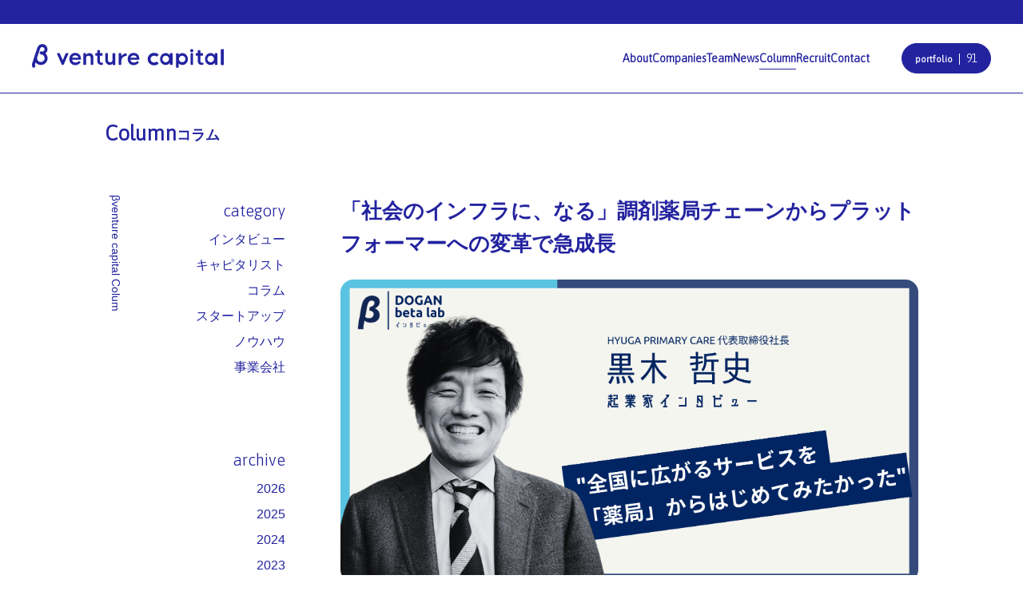

--- FILE ---
content_type: text/html; charset=UTF-8
request_url: https://betavc.jp/column/360/
body_size: 22118
content:


<!DOCTYPE html>
<html lang="ja">
<head>
            <!-- Google Tag Manager -->
        <script>(function(w,d,s,l,i){w[l]=w[l]||[];w[l].push({'gtm.start':
        new Date().getTime(),event:'gtm.js'});var f=d.getElementsByTagName(s)[0],
        j=d.createElement(s),dl=l!='dataLayer'?'&l='+l:'';j.async=true;j.src=
        'https://www.googletagmanager.com/gtm.js?id='+i+dl;f.parentNode.insertBefore(j,f);
        })(window,document,'script','dataLayer','GTM-MV8WSHXZ');</script>
        <!-- End Google Tag Manager -->
    <meta charset=UTF-8>
<meta http-equiv="X-UA-Compatible" content="IE=edge">
<meta name="viewport" content="width=device-width, height=device-height ,initial-scale=1, minimum-scale=1, maximum-scale=1, user-scalable=no">
<meta name="author" content="βベンチャーキャピタル">
<meta name="copyright" content="Copyright (C) β Venture Capital &#8211; ベータ・ベンチャーキャピタル. All Rights Reserved.">
<meta property="og:url" content="https://betavc.jp/column/360/">
<meta property="og:type" content="site">
<meta property="og:site_name" content="β Venture Capital &#8211; ベータ・ベンチャーキャピタル">
<title>「社会のインフラに、なる」調剤薬局チェーンからプラットフォーマーへの変革で急成長 | コラム | β Venture Capital - ベータ・ベンチャーキャピタル</title>
<meta property="og:title" content="「社会のインフラに、なる」調剤薬局チェーンからプラットフォーマーへの変革で急成長 | コラム | β Venture Capital - ベータ・ベンチャーキャピタル">
<meta property="og:image" content="https://betavc.jp/wordpress/wp-content/uploads/2024/04/blogbanner_n12-1.png">
<meta name="twitter:card" content="summary_large_image">
<meta name="description" content="24時間365日、全国どこでも薬が受け取れる新たな「社会インフラ」を構築したい ──福岡や関東で調剤薬局「きらり薬局」を展開するHYUGA PRYMARY CARE（ヒュウガプライマリケア）は、薬局を拠点に薬剤師が患者の [&hellip;]">
<meta property="og:description" content="24時間365日、全国どこでも薬が受け取れる新たな「社会インフラ」を構築したい ──福岡や関東で調剤薬局「きらり薬局」を展開するHYUGA PRYMARY CARE（ヒュウガプライマリケア）は、薬局を拠点に薬剤師が患者の [&hellip;]">
<script type="text/javascript" src="//typesquare.com/accessor/script/typesquare.js?5e0f043e6c00473cb8a97bcbac1e0217" charset="utf-8"></script>
<link rel="preconnect" href="https://fonts.googleapis.com">
<link rel="preconnect" href="https://fonts.gstatic.com" crossorigin>
<link href="https://fonts.googleapis.com/css2?family=Asap:ital,wght@0,300;1,300&family=Barlow:wght@400;500&family=Zen+Kaku+Gothic+New:wght@700&display=swap" rel="stylesheet">
<meta name='robots' content='max-image-preview:large' />
<link rel="alternate" type="application/rss+xml" title="β Venture Capital - ベータ・ベンチャーキャピタル &raquo; 「社会のインフラに、なる」調剤薬局チェーンからプラットフォーマーへの変革で急成長 のコメントのフィード" href="https://betavc.jp/column/360/feed/" />
<link rel="alternate" title="oEmbed (JSON)" type="application/json+oembed" href="https://betavc.jp/wp-json/oembed/1.0/embed?url=https%3A%2F%2Fbetavc.jp%2Fcolumn%2F360%2F" />
<link rel="alternate" title="oEmbed (XML)" type="text/xml+oembed" href="https://betavc.jp/wp-json/oembed/1.0/embed?url=https%3A%2F%2Fbetavc.jp%2Fcolumn%2F360%2F&#038;format=xml" />
<style id='wp-img-auto-sizes-contain-inline-css' type='text/css'>
img:is([sizes=auto i],[sizes^="auto," i]){contain-intrinsic-size:3000px 1500px}
/*# sourceURL=wp-img-auto-sizes-contain-inline-css */
</style>
<style id='wp-block-paragraph-inline-css' type='text/css'>
.is-small-text{font-size:.875em}.is-regular-text{font-size:1em}.is-large-text{font-size:2.25em}.is-larger-text{font-size:3em}.has-drop-cap:not(:focus):first-letter{float:left;font-size:8.4em;font-style:normal;font-weight:100;line-height:.68;margin:.05em .1em 0 0;text-transform:uppercase}body.rtl .has-drop-cap:not(:focus):first-letter{float:none;margin-left:.1em}p.has-drop-cap.has-background{overflow:hidden}:root :where(p.has-background){padding:1.25em 2.375em}:where(p.has-text-color:not(.has-link-color)) a{color:inherit}p.has-text-align-left[style*="writing-mode:vertical-lr"],p.has-text-align-right[style*="writing-mode:vertical-rl"]{rotate:180deg}
/*# sourceURL=https://betavc.jp/wordpress/wp-includes/blocks/paragraph/style.min.css */
</style>
<style id='wp-block-heading-inline-css' type='text/css'>
h1:where(.wp-block-heading).has-background,h2:where(.wp-block-heading).has-background,h3:where(.wp-block-heading).has-background,h4:where(.wp-block-heading).has-background,h5:where(.wp-block-heading).has-background,h6:where(.wp-block-heading).has-background{padding:1.25em 2.375em}h1.has-text-align-left[style*=writing-mode]:where([style*=vertical-lr]),h1.has-text-align-right[style*=writing-mode]:where([style*=vertical-rl]),h2.has-text-align-left[style*=writing-mode]:where([style*=vertical-lr]),h2.has-text-align-right[style*=writing-mode]:where([style*=vertical-rl]),h3.has-text-align-left[style*=writing-mode]:where([style*=vertical-lr]),h3.has-text-align-right[style*=writing-mode]:where([style*=vertical-rl]),h4.has-text-align-left[style*=writing-mode]:where([style*=vertical-lr]),h4.has-text-align-right[style*=writing-mode]:where([style*=vertical-rl]),h5.has-text-align-left[style*=writing-mode]:where([style*=vertical-lr]),h5.has-text-align-right[style*=writing-mode]:where([style*=vertical-rl]),h6.has-text-align-left[style*=writing-mode]:where([style*=vertical-lr]),h6.has-text-align-right[style*=writing-mode]:where([style*=vertical-rl]){rotate:180deg}
/*# sourceURL=https://betavc.jp/wordpress/wp-includes/blocks/heading/style.min.css */
</style>
<style id='wp-emoji-styles-inline-css' type='text/css'>

	img.wp-smiley, img.emoji {
		display: inline !important;
		border: none !important;
		box-shadow: none !important;
		height: 1em !important;
		width: 1em !important;
		margin: 0 0.07em !important;
		vertical-align: -0.1em !important;
		background: none !important;
		padding: 0 !important;
	}
/*# sourceURL=wp-emoji-styles-inline-css */
</style>
<style id='wp-block-library-inline-css' type='text/css'>
:root{--wp-block-synced-color:#7a00df;--wp-block-synced-color--rgb:122,0,223;--wp-bound-block-color:var(--wp-block-synced-color);--wp-editor-canvas-background:#ddd;--wp-admin-theme-color:#007cba;--wp-admin-theme-color--rgb:0,124,186;--wp-admin-theme-color-darker-10:#006ba1;--wp-admin-theme-color-darker-10--rgb:0,107,160.5;--wp-admin-theme-color-darker-20:#005a87;--wp-admin-theme-color-darker-20--rgb:0,90,135;--wp-admin-border-width-focus:2px}@media (min-resolution:192dpi){:root{--wp-admin-border-width-focus:1.5px}}.wp-element-button{cursor:pointer}:root .has-very-light-gray-background-color{background-color:#eee}:root .has-very-dark-gray-background-color{background-color:#313131}:root .has-very-light-gray-color{color:#eee}:root .has-very-dark-gray-color{color:#313131}:root .has-vivid-green-cyan-to-vivid-cyan-blue-gradient-background{background:linear-gradient(135deg,#00d084,#0693e3)}:root .has-purple-crush-gradient-background{background:linear-gradient(135deg,#34e2e4,#4721fb 50%,#ab1dfe)}:root .has-hazy-dawn-gradient-background{background:linear-gradient(135deg,#faaca8,#dad0ec)}:root .has-subdued-olive-gradient-background{background:linear-gradient(135deg,#fafae1,#67a671)}:root .has-atomic-cream-gradient-background{background:linear-gradient(135deg,#fdd79a,#004a59)}:root .has-nightshade-gradient-background{background:linear-gradient(135deg,#330968,#31cdcf)}:root .has-midnight-gradient-background{background:linear-gradient(135deg,#020381,#2874fc)}:root{--wp--preset--font-size--normal:16px;--wp--preset--font-size--huge:42px}.has-regular-font-size{font-size:1em}.has-larger-font-size{font-size:2.625em}.has-normal-font-size{font-size:var(--wp--preset--font-size--normal)}.has-huge-font-size{font-size:var(--wp--preset--font-size--huge)}.has-text-align-center{text-align:center}.has-text-align-left{text-align:left}.has-text-align-right{text-align:right}.has-fit-text{white-space:nowrap!important}#end-resizable-editor-section{display:none}.aligncenter{clear:both}.items-justified-left{justify-content:flex-start}.items-justified-center{justify-content:center}.items-justified-right{justify-content:flex-end}.items-justified-space-between{justify-content:space-between}.screen-reader-text{border:0;clip-path:inset(50%);height:1px;margin:-1px;overflow:hidden;padding:0;position:absolute;width:1px;word-wrap:normal!important}.screen-reader-text:focus{background-color:#ddd;clip-path:none;color:#444;display:block;font-size:1em;height:auto;left:5px;line-height:normal;padding:15px 23px 14px;text-decoration:none;top:5px;width:auto;z-index:100000}html :where(.has-border-color){border-style:solid}html :where([style*=border-top-color]){border-top-style:solid}html :where([style*=border-right-color]){border-right-style:solid}html :where([style*=border-bottom-color]){border-bottom-style:solid}html :where([style*=border-left-color]){border-left-style:solid}html :where([style*=border-width]){border-style:solid}html :where([style*=border-top-width]){border-top-style:solid}html :where([style*=border-right-width]){border-right-style:solid}html :where([style*=border-bottom-width]){border-bottom-style:solid}html :where([style*=border-left-width]){border-left-style:solid}html :where(img[class*=wp-image-]){height:auto;max-width:100%}:where(figure){margin:0 0 1em}html :where(.is-position-sticky){--wp-admin--admin-bar--position-offset:var(--wp-admin--admin-bar--height,0px)}@media screen and (max-width:600px){html :where(.is-position-sticky){--wp-admin--admin-bar--position-offset:0px}}

/*# sourceURL=wp-block-library-inline-css */
</style><style id='wp-block-image-inline-css' type='text/css'>
.wp-block-image>a,.wp-block-image>figure>a{display:inline-block}.wp-block-image img{box-sizing:border-box;height:auto;max-width:100%;vertical-align:bottom}@media not (prefers-reduced-motion){.wp-block-image img.hide{visibility:hidden}.wp-block-image img.show{animation:show-content-image .4s}}.wp-block-image[style*=border-radius] img,.wp-block-image[style*=border-radius]>a{border-radius:inherit}.wp-block-image.has-custom-border img{box-sizing:border-box}.wp-block-image.aligncenter{text-align:center}.wp-block-image.alignfull>a,.wp-block-image.alignwide>a{width:100%}.wp-block-image.alignfull img,.wp-block-image.alignwide img{height:auto;width:100%}.wp-block-image .aligncenter,.wp-block-image .alignleft,.wp-block-image .alignright,.wp-block-image.aligncenter,.wp-block-image.alignleft,.wp-block-image.alignright{display:table}.wp-block-image .aligncenter>figcaption,.wp-block-image .alignleft>figcaption,.wp-block-image .alignright>figcaption,.wp-block-image.aligncenter>figcaption,.wp-block-image.alignleft>figcaption,.wp-block-image.alignright>figcaption{caption-side:bottom;display:table-caption}.wp-block-image .alignleft{float:left;margin:.5em 1em .5em 0}.wp-block-image .alignright{float:right;margin:.5em 0 .5em 1em}.wp-block-image .aligncenter{margin-left:auto;margin-right:auto}.wp-block-image :where(figcaption){margin-bottom:1em;margin-top:.5em}.wp-block-image.is-style-circle-mask img{border-radius:9999px}@supports ((-webkit-mask-image:none) or (mask-image:none)) or (-webkit-mask-image:none){.wp-block-image.is-style-circle-mask img{border-radius:0;-webkit-mask-image:url('data:image/svg+xml;utf8,<svg viewBox="0 0 100 100" xmlns="http://www.w3.org/2000/svg"><circle cx="50" cy="50" r="50"/></svg>');mask-image:url('data:image/svg+xml;utf8,<svg viewBox="0 0 100 100" xmlns="http://www.w3.org/2000/svg"><circle cx="50" cy="50" r="50"/></svg>');mask-mode:alpha;-webkit-mask-position:center;mask-position:center;-webkit-mask-repeat:no-repeat;mask-repeat:no-repeat;-webkit-mask-size:contain;mask-size:contain}}:root :where(.wp-block-image.is-style-rounded img,.wp-block-image .is-style-rounded img){border-radius:9999px}.wp-block-image figure{margin:0}.wp-lightbox-container{display:flex;flex-direction:column;position:relative}.wp-lightbox-container img{cursor:zoom-in}.wp-lightbox-container img:hover+button{opacity:1}.wp-lightbox-container button{align-items:center;backdrop-filter:blur(16px) saturate(180%);background-color:#5a5a5a40;border:none;border-radius:4px;cursor:zoom-in;display:flex;height:20px;justify-content:center;opacity:0;padding:0;position:absolute;right:16px;text-align:center;top:16px;width:20px;z-index:100}@media not (prefers-reduced-motion){.wp-lightbox-container button{transition:opacity .2s ease}}.wp-lightbox-container button:focus-visible{outline:3px auto #5a5a5a40;outline:3px auto -webkit-focus-ring-color;outline-offset:3px}.wp-lightbox-container button:hover{cursor:pointer;opacity:1}.wp-lightbox-container button:focus{opacity:1}.wp-lightbox-container button:focus,.wp-lightbox-container button:hover,.wp-lightbox-container button:not(:hover):not(:active):not(.has-background){background-color:#5a5a5a40;border:none}.wp-lightbox-overlay{box-sizing:border-box;cursor:zoom-out;height:100vh;left:0;overflow:hidden;position:fixed;top:0;visibility:hidden;width:100%;z-index:100000}.wp-lightbox-overlay .close-button{align-items:center;cursor:pointer;display:flex;justify-content:center;min-height:40px;min-width:40px;padding:0;position:absolute;right:calc(env(safe-area-inset-right) + 16px);top:calc(env(safe-area-inset-top) + 16px);z-index:5000000}.wp-lightbox-overlay .close-button:focus,.wp-lightbox-overlay .close-button:hover,.wp-lightbox-overlay .close-button:not(:hover):not(:active):not(.has-background){background:none;border:none}.wp-lightbox-overlay .lightbox-image-container{height:var(--wp--lightbox-container-height);left:50%;overflow:hidden;position:absolute;top:50%;transform:translate(-50%,-50%);transform-origin:top left;width:var(--wp--lightbox-container-width);z-index:9999999999}.wp-lightbox-overlay .wp-block-image{align-items:center;box-sizing:border-box;display:flex;height:100%;justify-content:center;margin:0;position:relative;transform-origin:0 0;width:100%;z-index:3000000}.wp-lightbox-overlay .wp-block-image img{height:var(--wp--lightbox-image-height);min-height:var(--wp--lightbox-image-height);min-width:var(--wp--lightbox-image-width);width:var(--wp--lightbox-image-width)}.wp-lightbox-overlay .wp-block-image figcaption{display:none}.wp-lightbox-overlay button{background:none;border:none}.wp-lightbox-overlay .scrim{background-color:#fff;height:100%;opacity:.9;position:absolute;width:100%;z-index:2000000}.wp-lightbox-overlay.active{visibility:visible}@media not (prefers-reduced-motion){.wp-lightbox-overlay.active{animation:turn-on-visibility .25s both}.wp-lightbox-overlay.active img{animation:turn-on-visibility .35s both}.wp-lightbox-overlay.show-closing-animation:not(.active){animation:turn-off-visibility .35s both}.wp-lightbox-overlay.show-closing-animation:not(.active) img{animation:turn-off-visibility .25s both}.wp-lightbox-overlay.zoom.active{animation:none;opacity:1;visibility:visible}.wp-lightbox-overlay.zoom.active .lightbox-image-container{animation:lightbox-zoom-in .4s}.wp-lightbox-overlay.zoom.active .lightbox-image-container img{animation:none}.wp-lightbox-overlay.zoom.active .scrim{animation:turn-on-visibility .4s forwards}.wp-lightbox-overlay.zoom.show-closing-animation:not(.active){animation:none}.wp-lightbox-overlay.zoom.show-closing-animation:not(.active) .lightbox-image-container{animation:lightbox-zoom-out .4s}.wp-lightbox-overlay.zoom.show-closing-animation:not(.active) .lightbox-image-container img{animation:none}.wp-lightbox-overlay.zoom.show-closing-animation:not(.active) .scrim{animation:turn-off-visibility .4s forwards}}@keyframes show-content-image{0%{visibility:hidden}99%{visibility:hidden}to{visibility:visible}}@keyframes turn-on-visibility{0%{opacity:0}to{opacity:1}}@keyframes turn-off-visibility{0%{opacity:1;visibility:visible}99%{opacity:0;visibility:visible}to{opacity:0;visibility:hidden}}@keyframes lightbox-zoom-in{0%{transform:translate(calc((-100vw + var(--wp--lightbox-scrollbar-width))/2 + var(--wp--lightbox-initial-left-position)),calc(-50vh + var(--wp--lightbox-initial-top-position))) scale(var(--wp--lightbox-scale))}to{transform:translate(-50%,-50%) scale(1)}}@keyframes lightbox-zoom-out{0%{transform:translate(-50%,-50%) scale(1);visibility:visible}99%{visibility:visible}to{transform:translate(calc((-100vw + var(--wp--lightbox-scrollbar-width))/2 + var(--wp--lightbox-initial-left-position)),calc(-50vh + var(--wp--lightbox-initial-top-position))) scale(var(--wp--lightbox-scale));visibility:hidden}}
/*# sourceURL=https://betavc.jp/wordpress/wp-includes/blocks/image/style.min.css */
</style>
<style id='wp-block-image-theme-inline-css' type='text/css'>
:root :where(.wp-block-image figcaption){color:#555;font-size:13px;text-align:center}.is-dark-theme :root :where(.wp-block-image figcaption){color:#ffffffa6}.wp-block-image{margin:0 0 1em}
/*# sourceURL=https://betavc.jp/wordpress/wp-includes/blocks/image/theme.min.css */
</style>
<style id='global-styles-inline-css' type='text/css'>
:root{--wp--preset--aspect-ratio--square: 1;--wp--preset--aspect-ratio--4-3: 4/3;--wp--preset--aspect-ratio--3-4: 3/4;--wp--preset--aspect-ratio--3-2: 3/2;--wp--preset--aspect-ratio--2-3: 2/3;--wp--preset--aspect-ratio--16-9: 16/9;--wp--preset--aspect-ratio--9-16: 9/16;--wp--preset--color--black: #000000;--wp--preset--color--cyan-bluish-gray: #abb8c3;--wp--preset--color--white: #ffffff;--wp--preset--color--pale-pink: #f78da7;--wp--preset--color--vivid-red: #cf2e2e;--wp--preset--color--luminous-vivid-orange: #ff6900;--wp--preset--color--luminous-vivid-amber: #fcb900;--wp--preset--color--light-green-cyan: #7bdcb5;--wp--preset--color--vivid-green-cyan: #00d084;--wp--preset--color--pale-cyan-blue: #8ed1fc;--wp--preset--color--vivid-cyan-blue: #0693e3;--wp--preset--color--vivid-purple: #9b51e0;--wp--preset--gradient--vivid-cyan-blue-to-vivid-purple: linear-gradient(135deg,rgb(6,147,227) 0%,rgb(155,81,224) 100%);--wp--preset--gradient--light-green-cyan-to-vivid-green-cyan: linear-gradient(135deg,rgb(122,220,180) 0%,rgb(0,208,130) 100%);--wp--preset--gradient--luminous-vivid-amber-to-luminous-vivid-orange: linear-gradient(135deg,rgb(252,185,0) 0%,rgb(255,105,0) 100%);--wp--preset--gradient--luminous-vivid-orange-to-vivid-red: linear-gradient(135deg,rgb(255,105,0) 0%,rgb(207,46,46) 100%);--wp--preset--gradient--very-light-gray-to-cyan-bluish-gray: linear-gradient(135deg,rgb(238,238,238) 0%,rgb(169,184,195) 100%);--wp--preset--gradient--cool-to-warm-spectrum: linear-gradient(135deg,rgb(74,234,220) 0%,rgb(151,120,209) 20%,rgb(207,42,186) 40%,rgb(238,44,130) 60%,rgb(251,105,98) 80%,rgb(254,248,76) 100%);--wp--preset--gradient--blush-light-purple: linear-gradient(135deg,rgb(255,206,236) 0%,rgb(152,150,240) 100%);--wp--preset--gradient--blush-bordeaux: linear-gradient(135deg,rgb(254,205,165) 0%,rgb(254,45,45) 50%,rgb(107,0,62) 100%);--wp--preset--gradient--luminous-dusk: linear-gradient(135deg,rgb(255,203,112) 0%,rgb(199,81,192) 50%,rgb(65,88,208) 100%);--wp--preset--gradient--pale-ocean: linear-gradient(135deg,rgb(255,245,203) 0%,rgb(182,227,212) 50%,rgb(51,167,181) 100%);--wp--preset--gradient--electric-grass: linear-gradient(135deg,rgb(202,248,128) 0%,rgb(113,206,126) 100%);--wp--preset--gradient--midnight: linear-gradient(135deg,rgb(2,3,129) 0%,rgb(40,116,252) 100%);--wp--preset--font-size--small: 13px;--wp--preset--font-size--medium: 20px;--wp--preset--font-size--large: 36px;--wp--preset--font-size--x-large: 42px;--wp--preset--spacing--20: 0.44rem;--wp--preset--spacing--30: 0.67rem;--wp--preset--spacing--40: 1rem;--wp--preset--spacing--50: 1.5rem;--wp--preset--spacing--60: 2.25rem;--wp--preset--spacing--70: 3.38rem;--wp--preset--spacing--80: 5.06rem;--wp--preset--shadow--natural: 6px 6px 9px rgba(0, 0, 0, 0.2);--wp--preset--shadow--deep: 12px 12px 50px rgba(0, 0, 0, 0.4);--wp--preset--shadow--sharp: 6px 6px 0px rgba(0, 0, 0, 0.2);--wp--preset--shadow--outlined: 6px 6px 0px -3px rgb(255, 255, 255), 6px 6px rgb(0, 0, 0);--wp--preset--shadow--crisp: 6px 6px 0px rgb(0, 0, 0);}:where(.is-layout-flex){gap: 0.5em;}:where(.is-layout-grid){gap: 0.5em;}body .is-layout-flex{display: flex;}.is-layout-flex{flex-wrap: wrap;align-items: center;}.is-layout-flex > :is(*, div){margin: 0;}body .is-layout-grid{display: grid;}.is-layout-grid > :is(*, div){margin: 0;}:where(.wp-block-columns.is-layout-flex){gap: 2em;}:where(.wp-block-columns.is-layout-grid){gap: 2em;}:where(.wp-block-post-template.is-layout-flex){gap: 1.25em;}:where(.wp-block-post-template.is-layout-grid){gap: 1.25em;}.has-black-color{color: var(--wp--preset--color--black) !important;}.has-cyan-bluish-gray-color{color: var(--wp--preset--color--cyan-bluish-gray) !important;}.has-white-color{color: var(--wp--preset--color--white) !important;}.has-pale-pink-color{color: var(--wp--preset--color--pale-pink) !important;}.has-vivid-red-color{color: var(--wp--preset--color--vivid-red) !important;}.has-luminous-vivid-orange-color{color: var(--wp--preset--color--luminous-vivid-orange) !important;}.has-luminous-vivid-amber-color{color: var(--wp--preset--color--luminous-vivid-amber) !important;}.has-light-green-cyan-color{color: var(--wp--preset--color--light-green-cyan) !important;}.has-vivid-green-cyan-color{color: var(--wp--preset--color--vivid-green-cyan) !important;}.has-pale-cyan-blue-color{color: var(--wp--preset--color--pale-cyan-blue) !important;}.has-vivid-cyan-blue-color{color: var(--wp--preset--color--vivid-cyan-blue) !important;}.has-vivid-purple-color{color: var(--wp--preset--color--vivid-purple) !important;}.has-black-background-color{background-color: var(--wp--preset--color--black) !important;}.has-cyan-bluish-gray-background-color{background-color: var(--wp--preset--color--cyan-bluish-gray) !important;}.has-white-background-color{background-color: var(--wp--preset--color--white) !important;}.has-pale-pink-background-color{background-color: var(--wp--preset--color--pale-pink) !important;}.has-vivid-red-background-color{background-color: var(--wp--preset--color--vivid-red) !important;}.has-luminous-vivid-orange-background-color{background-color: var(--wp--preset--color--luminous-vivid-orange) !important;}.has-luminous-vivid-amber-background-color{background-color: var(--wp--preset--color--luminous-vivid-amber) !important;}.has-light-green-cyan-background-color{background-color: var(--wp--preset--color--light-green-cyan) !important;}.has-vivid-green-cyan-background-color{background-color: var(--wp--preset--color--vivid-green-cyan) !important;}.has-pale-cyan-blue-background-color{background-color: var(--wp--preset--color--pale-cyan-blue) !important;}.has-vivid-cyan-blue-background-color{background-color: var(--wp--preset--color--vivid-cyan-blue) !important;}.has-vivid-purple-background-color{background-color: var(--wp--preset--color--vivid-purple) !important;}.has-black-border-color{border-color: var(--wp--preset--color--black) !important;}.has-cyan-bluish-gray-border-color{border-color: var(--wp--preset--color--cyan-bluish-gray) !important;}.has-white-border-color{border-color: var(--wp--preset--color--white) !important;}.has-pale-pink-border-color{border-color: var(--wp--preset--color--pale-pink) !important;}.has-vivid-red-border-color{border-color: var(--wp--preset--color--vivid-red) !important;}.has-luminous-vivid-orange-border-color{border-color: var(--wp--preset--color--luminous-vivid-orange) !important;}.has-luminous-vivid-amber-border-color{border-color: var(--wp--preset--color--luminous-vivid-amber) !important;}.has-light-green-cyan-border-color{border-color: var(--wp--preset--color--light-green-cyan) !important;}.has-vivid-green-cyan-border-color{border-color: var(--wp--preset--color--vivid-green-cyan) !important;}.has-pale-cyan-blue-border-color{border-color: var(--wp--preset--color--pale-cyan-blue) !important;}.has-vivid-cyan-blue-border-color{border-color: var(--wp--preset--color--vivid-cyan-blue) !important;}.has-vivid-purple-border-color{border-color: var(--wp--preset--color--vivid-purple) !important;}.has-vivid-cyan-blue-to-vivid-purple-gradient-background{background: var(--wp--preset--gradient--vivid-cyan-blue-to-vivid-purple) !important;}.has-light-green-cyan-to-vivid-green-cyan-gradient-background{background: var(--wp--preset--gradient--light-green-cyan-to-vivid-green-cyan) !important;}.has-luminous-vivid-amber-to-luminous-vivid-orange-gradient-background{background: var(--wp--preset--gradient--luminous-vivid-amber-to-luminous-vivid-orange) !important;}.has-luminous-vivid-orange-to-vivid-red-gradient-background{background: var(--wp--preset--gradient--luminous-vivid-orange-to-vivid-red) !important;}.has-very-light-gray-to-cyan-bluish-gray-gradient-background{background: var(--wp--preset--gradient--very-light-gray-to-cyan-bluish-gray) !important;}.has-cool-to-warm-spectrum-gradient-background{background: var(--wp--preset--gradient--cool-to-warm-spectrum) !important;}.has-blush-light-purple-gradient-background{background: var(--wp--preset--gradient--blush-light-purple) !important;}.has-blush-bordeaux-gradient-background{background: var(--wp--preset--gradient--blush-bordeaux) !important;}.has-luminous-dusk-gradient-background{background: var(--wp--preset--gradient--luminous-dusk) !important;}.has-pale-ocean-gradient-background{background: var(--wp--preset--gradient--pale-ocean) !important;}.has-electric-grass-gradient-background{background: var(--wp--preset--gradient--electric-grass) !important;}.has-midnight-gradient-background{background: var(--wp--preset--gradient--midnight) !important;}.has-small-font-size{font-size: var(--wp--preset--font-size--small) !important;}.has-medium-font-size{font-size: var(--wp--preset--font-size--medium) !important;}.has-large-font-size{font-size: var(--wp--preset--font-size--large) !important;}.has-x-large-font-size{font-size: var(--wp--preset--font-size--x-large) !important;}
/*# sourceURL=global-styles-inline-css */
</style>

<style id='classic-theme-styles-inline-css' type='text/css'>
/*! This file is auto-generated */
.wp-block-button__link{color:#fff;background-color:#32373c;border-radius:9999px;box-shadow:none;text-decoration:none;padding:calc(.667em + 2px) calc(1.333em + 2px);font-size:1.125em}.wp-block-file__button{background:#32373c;color:#fff;text-decoration:none}
/*# sourceURL=/wp-includes/css/classic-themes.min.css */
</style>
<link rel='stylesheet' id='contact-form-7-css' href='https://betavc.jp/wordpress/wp-content/plugins/contact-form-7/includes/css/styles.css?ver=6.1.1' type='text/css' media='all' />
<link rel="https://api.w.org/" href="https://betavc.jp/wp-json/" /><link rel="alternate" title="JSON" type="application/json" href="https://betavc.jp/wp-json/wp/v2/column/360" /><link rel="EditURI" type="application/rsd+xml" title="RSD" href="https://betavc.jp/wordpress/xmlrpc.php?rsd" />
<meta name="generator" content="WordPress 6.9" />
<link rel="canonical" href="https://betavc.jp/column/360/" />
<link rel='shortlink' href='https://betavc.jp/?p=360' />
<noscript><style>.lazyload[data-src]{display:none !important;}</style></noscript><style>.lazyload{background-image:none !important;}.lazyload:before{background-image:none !important;}</style><meta name="redi-version" content="1.2.7" /><link rel="icon" href="https://betavc.jp/wordpress/wp-content/uploads/2024/03/cropped-beta_avicon500_500-32x32.png" sizes="32x32" />
<link rel="icon" href="https://betavc.jp/wordpress/wp-content/uploads/2024/03/cropped-beta_avicon500_500-192x192.png" sizes="192x192" />
<link rel="apple-touch-icon" href="https://betavc.jp/wordpress/wp-content/uploads/2024/03/cropped-beta_avicon500_500-180x180.png" />
<meta name="msapplication-TileImage" content="https://betavc.jp/wordpress/wp-content/uploads/2024/03/cropped-beta_avicon500_500-270x270.png" />
<link rel="stylesheet" href="https://betavc.jp/wordpress/wp-content/themes/b-venture/assets/css/style.css?20260121-0524">
</head>
<body id="360" class="wp-singular column-template-default single single-column postid-360 wp-theme-b-venture">
    <!-- Google Tag Manager (noscript) -->
    <noscript><iframe src="https://www.googletagmanager.com/ns.html?id=GTM-MV8WSHXZ"
    height="0" width="0" style="display:none;visibility:hidden"></iframe></noscript>
    <!-- End Google Tag Manager (noscript) -->
<div class="l-wrapper" id="top">
    
<header class="l-header p-header  is-fixed" >
    <h1 class="l-header__logo">
        <a href="https://betavc.jp/" class="c-logo">β venture capital</a>
    </h1>
    <nav class="l-header__gnav">
        <ul class="p-header__gnav">
            <li class="p-header__gnav__item">
                <a href="https://betavc.jp/about/" class="">About</a>
            </li>
            <li class="p-header__gnav__item">
                <a href="https://betavc.jp/companies/" class="">Companies</a>
            </li>
            <li class="p-header__gnav__item">
                <a href="https://betavc.jp/team/" class="">Team</a>
            </li>
            <li class="p-header__gnav__item">
                <a href="https://betavc.jp/news/" class="">News</a>
            </li>
            <li class="p-header__gnav__item">
                <a href="https://betavc.jp/column/" class="is-current">Column</a>
            </li>
            <li class="p-header__gnav__item">
                <a href="https://betavc.jp/recruit/" class="">Recruit</a>
            </li>
            <li class="p-header__gnav__item">
                <a href="https://betavc.jp/contact/" class="">Contact</a>
            </li>
        </ul>
    </nav>
    <div class="l-header__companies">
        <a href="https://betavc.jp/companies/" class="c-btn__roundbtn__bwb p-header__companies"><strong>portfolio</strong><span>91</span></a>
    </div>
    <div class="l-header__hambbtn">
        <button class="c-btn__hambbtn" name="hambBtn">
            <div class="c-btn__hambbtn__opentxt">menu</div>
            <div class="c-btn__hambbtn__closemark"></div>
        </button>
    </div>
</header>    <div class="l-contents">
<main class="l-main">
    <div class="p-page-ttl">
        <p class="c-headline__en">Column</p>
        <p class="c-headline__ja">コラム</p>
    </div>
    <section class="u-section has-en is-space-short is-sp-ennone">
        <div class="u-section__verticalen">
            <p class="c-headline__verticalen">βventure capital Colum</p>
        </div>
        <div class="u-section__content l-posts">
            <aside class="l-posts__sidebar">
                <div class="l-posts__sidebar__inner">
    <p class="c-headline__sidebar" name="sidebarBtn">category</p>
    <ul class="p-list__sidebar"><li><a href="https://betavc.jp/column_category/interview/">インタビュー</a></li><li><a href="https://betavc.jp/column_category/capitalist/">キャピタリスト</a></li><li><a href="https://betavc.jp/column_category/column/">コラム</a></li><li><a href="https://betavc.jp/column_category/startup/">スタートアップ</a></li><li><a href="https://betavc.jp/column_category/tips/">ノウハウ</a></li><li><a href="https://betavc.jp/column_category/lp/">事業会社</a></li></div>
<div class="l-posts__sidebar__inner">
    <p class="c-headline__sidebar" name="sidebarBtn">archive</p>
    
    <ul class="p-list__sidebar"><li><a href="https://betavc.jp/column/year/2026">2026</a></li><li><a href="https://betavc.jp/column/year/2025">2025</a></li><li><a href="https://betavc.jp/column/year/2024">2024</a></li><li><a href="https://betavc.jp/column/year/2023">2023</a></li><li><a href="https://betavc.jp/column/year/2022">2022</a></li><li><a href="https://betavc.jp/column/year/2021">2021</a></li></ul></div>            </aside>
            <div class="l-posts__main">
                                                            <h1 class="c-post__ttl">「社会のインフラに、なる」調剤薬局チェーンからプラットフォーマーへの変革で急成長</h1>
                                                    <figure class="c-post__thumb">
                                <img src="[data-uri]" alt="" data-src="https://betavc.jp/wordpress/wp-content/uploads/2024/04/blogbanner_n12-1.png" decoding="async" class="lazyload" data-eio-rwidth="2000" data-eio-rheight="1047"><noscript><img src="https://betavc.jp/wordpress/wp-content/uploads/2024/04/blogbanner_n12-1.png" alt="" data-eio="l"></noscript>
                            </figure>
                                                <div class="c-post__data">
                            <time datetime="2021.11.11">2021.11.11</time>
                                                        <ul class="c-post__category">
                                                            <li>
                                    <a href="https://betavc.jp/column_category/interview/">インタビュー</a>
                                </li>
                                                                <li>
                                    <a href="https://betavc.jp/column_category/startup/">スタートアップ</a>
                                </li>
                                                            </ul>
                                                    </div>
                        <a class="c-post__author" href="https://betavc.jp/team/ryohei-hayashi/"><figure><img src="[data-uri]" data-src="https://betavc.jp/wordpress/wp-content/uploads/2024/03/prof_Ryohei-Hayashi.jpg" decoding="async" class="lazyload" data-eio-rwidth="1227" data-eio-rheight="1406"><noscript><img src="https://betavc.jp/wordpress/wp-content/uploads/2024/03/prof_Ryohei-Hayashi.jpg" data-eio="l"></noscript></figure><span>HAYASHI Ryohei</span></a>                        <div class="p-gtenberg">
                            
<p>24時間365日、全国どこでも薬が受け取れる新たな「社会インフラ」を構築したい ──<br>福岡や関東で調剤薬局「きらり薬局」を展開するHYUGA PRYMARY CARE（ヒュウガプライマリケア）は、薬局を拠点に薬剤師が患者の自宅や入居施設を訪問し、処方箋に基づいて調剤した医薬品を届けたり、服薬指導したりする在宅訪問サービスを提供しています。</p>



<p>2018年には、国家戦略特区制度を活用し、全国初となる保険診療内でのオンライン服薬指導を開始。常時、在宅患者にサービスを提供する先端的な事業に取り組んできました。</p>



<p>訪問調剤ができる薬局を増やすため、小規模薬局との連携にも注力。加盟店はサービス開始から3年弱で約800店に増加し、さらなる拡大も視野に入っているそうです。</p>



<p>代表取締役の黒木哲史さんから、創業されたきっかけや事業のターニングポイント、今後の事業戦略について、ドーガン・ベータ代表取締役パートナーの林龍平も交え、お話を伺いました。</p>



<div style="padding: 5px; margin: 10px 10px 20px 10px; background-color: #e9f0ff; font-size: 90%; line-height: 1.5em;"><strong>黒木 哲史（くろぎ てつじ）</strong><br><a href="https://www.hyuga-primary.care/ja/index.html" target="_blank" rel="noopener noreferrer">HYUGA PRIMARY CARE株式会社</a> 代表取締役<br>1978年宮崎生まれ。薬科大学を卒業後、MR勤務を経て、2007年に福岡県太宰府市にて当社を設立。「24時間365日自宅で安心して療養できる社会インフラを創る。」を理念に掲げ、外来調剤と在宅医療に特化した調剤薬局「きらり薬局」で、薬剤師による訪問指導、配薬サービスを展開する。</div>



<div style="padding: 5px; margin: 10px 10px 20px 10px; background-color: #e9f0ff; font-size: 90%; line-height: 1.5em;"><strong>林 龍平（はやし りょうへい）</strong><br>ドーガン・ベータ 代表取締役パートナー<br>住友銀行・シティバンクを経て2005年よりドーガンで地域特化型ベンチャーキャピタルの立ち上げに携わり、累計5本・総額50億円超のファンドを運営。2017年にドーガンよりVC部門を分社化したドーガン・ベータ設立し代表就任。2019年より日本ベンチャーキャピタル協会 理事 地方創生部会長を務める。</div>



<div>
<h3><span style="font-weight: 400;">「価値のある人生を送りたい」入院の経験から起業の道へ</span></h3>
<p><span style="color: #002063;"><em>── 2007年設立とのことですが、まずは起業のきっかけを教えて下さい</em></span></p>
<p>黒木：新卒入社2年目の頃だったかな？薬科大学を卒業後、北海道苫小牧市の調剤薬局に勤務していたんです。背中に激痛が走りました。医者に見てもらうと急性膵炎で、3週間ほどの入院。同じ病室の人が亡くなったのを見て、「いつか自分にもそんな日が来る」というのを感じました。人間誰しも、いつかは亡くなります。でも、当時の私の中では、それが当たり前じゃなかった。それに気づいて<strong>「価値のある人生を送ろう」と考えたときに、「起業」の二文字が頭に浮かびました</strong>。その後、沢井製薬で5年間のMR（医療情報担当者）勤務を経て、29歳で開業しました。</p>
<p><span style="color: #002063;"><em>── 大手製薬会社で勤め続けるよりも「価値がある」と考えたわけですね</em></span></p>
<p>黒木：そうですね。自分の中では、年収の多寡ではなく、サラリーマンとして上限が見えることがすごくつまらなく思えたんです。それだったら、<strong>際限なく成長できるようなことにチャレンジしたい</strong>な、と。</p>
<p>あと、今振り返ると新しいサービスを作るということに憧れがあったんだと思います。「クロネコヤマトの宅急便」の生みの親である小倉昌男さんの著書「経営学」を愛読書にしていて。宅急便という新たなサービスをつくった紆余曲折がすべて書かれています。製薬会社にいた時に、介護分野が今後伸びていくのは見通せた一方、課題も感じていて。この業界で新しいサービスを作りたいと考えました。</p>
<p>病院のそばにはだいたい薬局がありますよね。でも、介護を受けている患者さんからすれば病院で処方箋をもらって、また薬局を訪れて薬をもらって、というのは二度手間で負担もある。だったら薬局を開業して、こうした課題を自分で変えてみたいという思いでスタートしました。いわゆる「門前型」の薬局ではなく、ご自宅や施設を訪問する薬局を実現する。全国に広がるような新たなサービスを薬局で展開してみたい、これは<strong>自分の人生をかけてやってもいい仕事だと思えました</strong>。</p>
<figure><img fetchpriority="high" decoding="async" class="alignnone size-large wp-image-397" src="https://betavc.jp/wordpress/wp-content/uploads/2021/11/DSC_4272-1200x800.jpg" alt="" width="1200" height="800"></figure><p></p>
</div>



<h3 class="wp-block-heading"><span style="font-weight: 400;">住み慣れた家・地域で暮らし続けられるように薬を届ける</span></h3>



<p><span style="color: #002063;"><em>── 創業してすぐの2008年、福岡県太宰府市に薬局を構えられたそうですね</em></span></p>



<p>黒木：小児外科の先生方とご縁があり、そこに隣接する調剤薬局を設けることになりました。今に繋がる「きらり薬局」の初店舗です。大学の後輩らとの3人体制という小さな店舗でした。新しいサービスを作りたいという思いはあったものの、当時は在宅患者さんに薬を届けるという形態が一般的ではなかったので、一旦は隣接する病院の処方箋を受けつつ、徐々に在宅を増やしていこうという方針でスタートしました。</p>



<p>経営基盤がほとんど固まっておらず、当初は生きていくのに必死で。「どうやって食べていこうか」と、飛び込み営業を続ける毎日でしたね。</p>



<p>近くの公民館の高齢者親睦会などに出向き「近所にお住まいなら、薬は家で受け取れますよ」といったふうに。飛び込みで訪問したケアプランセンターでは、配置薬の会社と勘違いされたこともありましたね（笑）。</p>



<p><span style="color: #002063;"><em>── 「社会インフラを創る」という大きなビジョンを掲げていらっしゃいますが、黒木さんの中でその思いを強くした転機などがあったんですか？</em></span></p>



<p>黒木：創業して2年目のお正月が大きな転機だったと思います。在宅訪問で、末期がんで在宅療養中の女性に処方されたモルヒネを届けに行った時、偶然看取りに立ち会いました。旦那さんから、涙ながらに「あなたが薬を持ってきてくれなければ、妻は人生の最期を痛みに苦しみながら迎えるところだった。本当にありがとう」と声をかけられ、私も号泣したんです。この時に、<strong>在宅訪問サービスが本当に意義のあることだと改めて思えました</strong>し、1店舗、2店舗だけじゃなくて、全国に展開するんだという決意が固まりました。</p>



<p><span style="color: #002063;"><em>── その思いを胸に、実際に店舗を増やしていかれたのですね</em></span></p>



<p>黒木：はい。3年目に福岡県春日市に出店。その後、大野城市に出して、福岡市に出してといった具合に年間3～4店舗のペースで展開しました。</p>



<p>今では福岡をはじめ、佐賀、千葉、神奈川、東京に薬局が計35店舗。2010年には薬局だけにとどまらず、居宅介護支援事業所「ケアプランサービスひゅうが」を開設し、今はケアプランセンターも4事業所あります。思えば、薬局にとどまらず多方面から支援していく地域包括ケアは必然的な流れだったかもしれません。</p>



<figure class="wp-block-image size-large"><img decoding="async" width="1024" height="576" src="[data-uri]" alt="" class="wp-image-362 lazyload"   data-src="https://betavc.jp/wordpress/wp-content/uploads/2024/04/ひゅが-1-1024x576.png" data-srcset="https://betavc.jp/wordpress/wp-content/uploads/2024/04/ひゅが-1-1024x576.png 1024w, https://betavc.jp/wordpress/wp-content/uploads/2024/04/ひゅが-1-300x169.png 300w, https://betavc.jp/wordpress/wp-content/uploads/2024/04/ひゅが-1-768x432.png 768w, https://betavc.jp/wordpress/wp-content/uploads/2024/04/ひゅが-1.png 1280w" data-sizes="auto" data-eio-rwidth="1024" data-eio-rheight="576" /><noscript><img decoding="async" width="1024" height="576" src="https://betavc.jp/wordpress/wp-content/uploads/2024/04/ひゅが-1-1024x576.png" alt="" class="wp-image-362" srcset="https://betavc.jp/wordpress/wp-content/uploads/2024/04/ひゅが-1-1024x576.png 1024w, https://betavc.jp/wordpress/wp-content/uploads/2024/04/ひゅが-1-300x169.png 300w, https://betavc.jp/wordpress/wp-content/uploads/2024/04/ひゅが-1-768x432.png 768w, https://betavc.jp/wordpress/wp-content/uploads/2024/04/ひゅが-1.png 1280w" sizes="(max-width: 1024px) 100vw, 1024px" data-eio="l" /></noscript></figure>



<h3 class="wp-block-heading"><span style="font-weight: 400;">VCからの資金調達とは、「仲間を増やす」こと</span></h3>



<p><span style="color: #002063;"><em>── そんな中、2015年に初めてVCからのエクイティ調達をドーガン・ベータなどと行ったと。当時、林さんはHYUGAをどう見たのですか？</em></span></p>



<p>林：最初にお会いしたのは2014年でしたよね。（IPOを目指しているということで、）福岡証券取引所に紹介いただいたことがきっかけで。</p>



<p>黒木：弊社としても株式公開を念頭に置いた出店計画を考えていて、資金調達のタイミングを見計らっていたところで　林さんに店舗を見に来ていただきましたよね。</p>



<p>林：実際に薬剤師の方に同行して、市営団地で寝たきりの高齢のご夫婦にお薬を届けるところに立ち会いました。サービス付き高齢者向け住宅では、受付に配薬用の箱を設けて薬を届けていたりするところも。施設利用の高齢者の方とお話しながら箱に薬を詰めたりしていて。逆に、これらの現場を目の当たりにしたから<strong>「これは投資するしかない」というスイッチが入ってしまった感じ</strong>でしたね。結果、すぐに投資を決めました。VCの投資先って、形のないサービスを作っているところが多く、手触り感は少ないのですが、このときに限ってはリアルな現場を見て動いているので、投資委員会のプレゼンに一段と力が入ったのを今でも覚えています（笑）。</p>



<p><span style="color: #002063;"><em>── 他のVCもある中で、ドーガン・ベータを選ばれた決め手は</em></span></p>



<p>黒木：当社と同じく地域に根ざしていて「金融の地産地消」を大事にされている点、相談がしやすい点ですね。</p>



<p>他のVCの中には「事業を育てる」という視点に乏しいと感じる企業もありました。例えば「他のVCからの投資を受けてはだめ。うち1社で全額出すから、他には声をかけないでほしい」といった具合に言われたこともあります。その発言内容が良いのか悪いのかは今も分かりませんが、個人的には話があまりできそうにないなと感じました。</p>



<p><span style="color: #002063;"><em>── VCを株主として迎えたあと、関わりの中で感じたことはありますか？</em></span></p>



<p>黒木：投資してもらうことで、デューデリジェンスしてもらえる機会が得られたことや、人材やエクイティの考え方についても、VCの立場からの客観的な意見が聞けた点がよかったですね。</p>



<p>林：たしかに、外部の目が入るというのは、大きかったかもしれないですね。</p>



<p>黒木：資金調達という点は同じでも、銀行は「黙って金返せ」じゃないですか。一方、VCは「噴けよ、噴かせよ」みたいな感じ。そこは大きな差があると思います。また、ドーガン・ベータさんの場合は、地元で多くのパイプもある。他の投資先企業やファンドの出資者、金融機関の医療担当チームなど、<strong>さまざまなネットワークを共有いただいたのはすごくありがたかった</strong>ですね。</p>



<p>林：確かに当時から、資金調達という意味では銀行借入れで十分賄えそうでしたよね。やはり仲間を増やすという意味合いが大きかったということですか？</p>



<p>黒木：そうですね。やはり、株主を意識する感覚で経営できるようになったのが一番大きいと感じています。</p>



<p>林：私も取締役会にオブザーバーとして入らせていただきましたが、やはり現場を見ている経営陣だけだと、足元のオペレーション周りの課題や短期の予実比較などに議論が向きがちですよね。黒木さんの場合は外部株主を入れる前からそこはかなり精緻に管理されていた印象です。なので私もその細かな議論に加わるというより、<strong>普段現場を見ているがゆえとかく現場よりの立場に寄りがちな経営陣の視座を上げるようなところを意識</strong>して、質問や意見をさせていただいていました。</p>



<p>エクイティ調達した資金でいかに成長速度を上げるか、当時はM&amp;Aでの薬局買収の案件など、毎月のように議論していましたよね。現場を見ている方々からすると、「こっちはそれどころじゃないですよ」みたいな意見も当然あって、議論を白熱させていたのが懐かしいです。</p>



<figure class="wp-block-image"><img decoding="async" src="[data-uri]" alt="" class="wp-image-396 lazyload" data-src="https://betavc.jp/wordpress/wp-content/uploads/2021/11/DSC_4293-1200x800.jpg" data-eio-rwidth="1200" data-eio-rheight="800" /><noscript><img decoding="async" src="https://betavc.jp/wordpress/wp-content/uploads/2021/11/DSC_4293-1200x800.jpg" alt="" class="wp-image-396" data-eio="l" /></noscript></figure>



<h3 class="wp-block-heading">社会インフラ実現のために、主力事業を大きく転換</h3>



<div>
<p><span style="color: #002063;"><em>── そして成長スピードを一気に加速するビジネスモデルに挑戦されました</em></span></p>
<p>黒木：ドーガン・ベータさんから出資を受けて以降、数年は店舗数を増やすというところに集中して売上を伸ばしてきました。ただその過程で、現場への負荷なども考慮するとアクセルの踏み具合も考えていかないといけないし、<strong>投資家から見た当社の評価も「薬局」というカテゴリを超えていくことはないということが分かってきました</strong>。なにより「社会のインフラになる」という創業当初の目標に近づいている感じがしなかったんです。</p>
<p>そこで2019年にローンチしたのが、「きらりプライム事業」です。24時間365日体制の訪問調剤を実現するために、自社で開発してきた薬局運営のシステム・コールセンター業務からお薬の仕入に至るまで、既存の調剤薬局に売上高に連動する形で提供していくものです。<br>また、福岡市が国家戦略特区に指定されたことを受け、全国初のオンライン服薬指導に乗り出したことなど、業界内での知名度を大きく上げることができました。</p>
<p>林：そのタイミングで、エンジニア人材の獲得など開発分野も拡大しましたよね。</p>
<p>黒木：それまでは社員ほぼ全員が薬剤師はじめ介護・医療関係者というところから、現在は4名のエンジニアを擁しています。異なるバックグラウンドの人材を組織に定着させるのはこれまでにない苦労がありましたが、インフラを作るためにという思いで乗り越えました。同時に調剤薬局への営業チームも編成し、立ち上げから2年で800店舗を超える提携を実現していて、今後も単年1,000店舗の積み上げを目標にしています。</p>
<p>林：その結果として、この短期間に収益の3分の1を稼ぎ出すインフラ事業を育て上げたということですね。素晴らしいです。個人的には<strong>この数年の黒木さんのチャレンジがまさにスタートアップの本質</strong>なんじゃないかなと思っています。</p>
<p>日頃さまざまな起業家とお会いしていく中で、介護・医療などいわゆるレガシー領域をアップデートしていくような課題に挑戦するモデルを多く目にはするのですが、やはり重要なのは現場感覚というか、例えば黒木さんのように実際に調剤薬局を運営して介護の現場視点の課題を知っているとか、それが大きな強みになってきますよね。月100件近いペースで調剤薬局との提携が決まるというのも、実際にHYUGA自体がこのソリューションで課題解決をしている、という凄みがあるというか。サービスの対価も固定でなく売上連動なので、薬局側としては断る理由がない。</p>
<p>黒木：「こういう問題がある」というのを誰かから聞き取って、それに合うようなプロダクトをつくる形で取り組まれる起業家さんからの話もよく聞きます。でも、実際にやるのとはちょっと違うから、少しずれるんですよね。当社の場合、<strong>彼らとは順番が逆だから強みがある</strong>。そういう思いや考え方を他の若い起業家の皆さんにもシェアしていきたいですね。</p>
<p>林：ありがとうございます。まさにこの数年、黒木さんがこのチャレンジをされているなかで、スタートアップの世界ではBtoBのバーティカルSaaSがいろいろな領域で勃興していて、多くの起業家がそこにチャレンジしています。そういった方々の視座を上げていくような支援活動を黒木さんとご一緒していけたら嬉しいです。</p>
<p>黒木：もちろん協力させてください。今日はありがとうございました。</p>
</div>
                        </div>
                                                </div>
        </div>
    </section>
    <div class="u-section u-section--gray">
        <h2 class="c-headline__relation">関連コラム</h2>
                            <ul class="p-list__column-relation">
                            <li>
                    
<a href="https://betavc.jp/column/391/" class="c-card__column02">
    <figure class="c-card__column02__thumb">
                <img src="[data-uri]" alt="若い世代が育たなければ地方のベンチャーエコシステムは終わってしまう  ──「スタートアップを知らなかった大学生」が福岡のVCに入社するまで" data-src="https://betavc.jp/wordpress/wp-content/uploads/2024/04/n17_2-1.png" decoding="async" class="lazyload" data-eio-rwidth="2000" data-eio-rheight="1047"><noscript><img src="https://betavc.jp/wordpress/wp-content/uploads/2024/04/n17_2-1.png" alt="若い世代が育たなければ地方のベンチャーエコシステムは終わってしまう  ──「スタートアップを知らなかった大学生」が福岡のVCに入社するまで" data-eio="l"></noscript>
            </figure>
    <div class="c-card__column02__data">
        <p class="c-card__column02__data__ttl">若い世代が育たなければ地方のベンチャーエコシステムは終わってしまう  ──「スタートアップを知らなかった大学生」が福岡のVCに入社するまで</p>
        <time class="c-card__column02__data__date">2022.04.07</time>
        <ul class="c-card__column02__data__categories">
            <li>インタビュー</li>        </ul>
    </div>
    <div class="c-card__column02__txt">
        
ドーガン・ベータに在籍する4名のキャピタリストの中では唯一の20代であり、チーム最年少メンバーの赤瀬太郎。2020年に学生インターンとして参画し、2021年4月より九州大学に籍をおきながら正社員として活動してきました。



そんな赤瀬ですが、実は大学に入学するまでは「ベンチャーキャピタルどころか…    </div>
    <div class="c-card__column02__author">
        <figure><img src="[data-uri]" data-src="https://betavc.jp/wordpress/wp-content/uploads/2024/03/prof_Taro-Akase.jpg" decoding="async" class="lazyload" data-eio-rwidth="1227" data-eio-rheight="1406"><noscript><img src="https://betavc.jp/wordpress/wp-content/uploads/2024/03/prof_Taro-Akase.jpg" data-eio="l"></noscript></figure><span>AKASE Taro</span>    </div>
</a>                </li>
                            <li>
                    
<a href="https://betavc.jp/column/354/" class="c-card__column02">
    <figure class="c-card__column02__thumb">
                <img src="[data-uri]" alt="なぜ福岡のVCが宮崎に新オフィスを開設したのか、“宮崎在住キャピタリスト”が語る" data-src="https://betavc.jp/wordpress/wp-content/uploads/2024/04/blogbanner_n10-1.png" decoding="async" class="lazyload" data-eio-rwidth="2000" data-eio-rheight="1047"><noscript><img src="https://betavc.jp/wordpress/wp-content/uploads/2024/04/blogbanner_n10-1.png" alt="なぜ福岡のVCが宮崎に新オフィスを開設したのか、“宮崎在住キャピタリスト”が語る" data-eio="l"></noscript>
            </figure>
    <div class="c-card__column02__data">
        <p class="c-card__column02__data__ttl">なぜ福岡のVCが宮崎に新オフィスを開設したのか、“宮崎在住キャピタリスト”が語る</p>
        <time class="c-card__column02__data__date">2021.11.05</time>
        <ul class="c-card__column02__data__categories">
            <li>インタビュー</li>        </ul>
    </div>
    <div class="c-card__column02__txt">
        2021年11月、ドーガン・ベータでは福岡オフィスに次ぐ拠点として、新たに「宮崎オフィス」を開設しました。

大きな目的は、これまで福岡で時間をかけて向き合ってきた「スタートアップエコシステムの醸成」の取り組みを他の九州エリアにも広げていくこと。そこで九州2つ目の拠点として、宮崎市を新たなチャレンジ…    </div>
    <div class="c-card__column02__author">
        <figure><img src="[data-uri]" data-src="https://betavc.jp/wordpress/wp-content/uploads/2024/03/prof_Shogo-Tsuno.jpg" decoding="async" class="lazyload" data-eio-rwidth="1227" data-eio-rheight="1406"><noscript><img src="https://betavc.jp/wordpress/wp-content/uploads/2024/03/prof_Shogo-Tsuno.jpg" data-eio="l"></noscript></figure><span>TSUNO Syogo</span>    </div>
</a>                </li>
                            <li>
                    
<a href="https://betavc.jp/column/448/" class="c-card__column02">
    <figure class="c-card__column02__thumb">
                <img src="[data-uri]" alt="VCはじめまして! 初回面談に必要な準備とタイミングはどう考えるべきか" data-src="https://betavc.jp/wordpress/wp-content/uploads/2024/04/26_2.png" decoding="async" class="lazyload" data-eio-rwidth="1920" data-eio-rheight="1080"><noscript><img src="https://betavc.jp/wordpress/wp-content/uploads/2024/04/26_2.png" alt="VCはじめまして! 初回面談に必要な準備とタイミングはどう考えるべきか" data-eio="l"></noscript>
            </figure>
    <div class="c-card__column02__data">
        <p class="c-card__column02__data__ttl">VCはじめまして! 初回面談に必要な準備とタイミングはどう考えるべきか</p>
        <time class="c-card__column02__data__date">2022.10.24</time>
        <ul class="c-card__column02__data__categories">
            <li>コラム</li>        </ul>
    </div>
    <div class="c-card__column02__txt">
        
今回は宮崎を拠点に活動をしている津野が担当です。



スタートアップで初めてベンチャーキャピタルとコンタクトする際にどんな資料を準備をすればいいのか分からないという起業家は少なからずいらっしゃるのではないでしょうか。



宮崎で活動をしていると、これまで投資家との接点がなかったような起業家から…    </div>
    <div class="c-card__column02__author">
        <figure><img src="[data-uri]" data-src="https://betavc.jp/wordpress/wp-content/uploads/2024/03/prof_Shogo-Tsuno.jpg" decoding="async" class="lazyload" data-eio-rwidth="1227" data-eio-rheight="1406"><noscript><img src="https://betavc.jp/wordpress/wp-content/uploads/2024/03/prof_Shogo-Tsuno.jpg" data-eio="l"></noscript></figure><span>TSUNO Syogo</span>    </div>
</a>                </li>
                            <li>
                    
<a href="https://betavc.jp/column/323/" class="c-card__column02">
    <figure class="c-card__column02__thumb">
                <img src="[data-uri]" alt="LP投資を通じて見つけたもの  ──地方放送局とVCに共通する価値観とは?" data-src="https://betavc.jp/wordpress/wp-content/uploads/2024/04/blogbanner_n4よ-1.png" decoding="async" class="lazyload" data-eio-rwidth="2000" data-eio-rheight="1047"><noscript><img src="https://betavc.jp/wordpress/wp-content/uploads/2024/04/blogbanner_n4よ-1.png" alt="LP投資を通じて見つけたもの  ──地方放送局とVCに共通する価値観とは?" data-eio="l"></noscript>
            </figure>
    <div class="c-card__column02__data">
        <p class="c-card__column02__data__ttl">LP投資を通じて見つけたもの  ──地方放送局とVCに共通する価値観とは?</p>
        <time class="c-card__column02__data__date">2021.08.30</time>
        <ul class="c-card__column02__data__categories">
            <li>インタビュー</li>        </ul>
    </div>
    <div class="c-card__column02__txt">
        FBS福岡放送は福岡・佐賀を放送エリアとする地方放送局です。県民応援バラエティ「ナンデモ特命係 発見らくちゃく！」を筆頭に多数の人気番組を放送しており、地域住民に愛されてきました。2017年、そんな放送事業を行う株式会社福岡放送からドーガン・ベータのベンチャーファンドに出資いただいています。

ご一…    </div>
    <div class="c-card__column02__author">
        <figure><img src="[data-uri]" data-src="https://betavc.jp/wordpress/wp-content/uploads/2024/03/prof_Ryohei-Hayashi.jpg" decoding="async" class="lazyload" data-eio-rwidth="1227" data-eio-rheight="1406"><noscript><img src="https://betavc.jp/wordpress/wp-content/uploads/2024/03/prof_Ryohei-Hayashi.jpg" data-eio="l"></noscript></figure><span>HAYASHI Ryohei</span>    </div>
</a>                </li>
                        </ul>
                <div class="p-column__relation__btn">
            <a href="https://betavc.jp/column/" class="c-btn__plus"><span>view all<i></i></span></a>
        </div>
    </div>
</main>
            </div><!-- l-contents -->
            
<div class="p-footer l-footer">
    <p class="l-footer__logo">
        <a href="https://betavc.jp/" class="c-logo__v p-footer__logo">β venture capital</a>
    </p>
    <ul class="l-footer__spnav">
        <li>
            <a href="https://betavc.jp/companies/" class="c-btn__arrow">Companies</a>
        </li>
        <li>
            <a href="https://betavc.jp/team/" class="c-btn__arrow">Team</a>
        </li>
        <li>
            <a href="https://betavc.jp/columns/" class="c-btn__arrow">Column</a>
        </li>
    </ul>
    <ul class="l-footer__note">
        <li class="p-footer__note__item p-footer__note__item--large"><a href="https://betavc.jp/wordpress/wp-content/uploads/2025/01/policy_dei_v2.pdf" target="_blank">DEI Policy</a></li>
        <li class="p-footer__note__item p-footer__note__item--large"><a href="https://betavc.jp/i/271/">特定投資家制度「期限日」のお知らせ</a></li>
        <li class="p-footer__note__item"><a href="https://betavc.jp/i/274/">反社会的勢力の排除ならびに マネー・ローンダリング及び<br>テロ資金供与の防止に向けた方針</a></li>
        <li class="p-footer__note__item"><a href="https://betavc.jp/privacy-policy/">プライバシーポリシー</a></li>
    </ul>
    <div class="l-footer__nav">
        <ul class="p-footer__nav">
            <li class="p-footer__nav__item"><a href="https://betavc.jp/about/"><i>About</i><span>アバウト</span></a></li>
            <li class="p-footer__nav__item"><a href="https://betavc.jp/companies/"><i>Companies</i><span>投資先</span></a></li>
            <li class="p-footer__nav__item"><a href="https://betavc.jp/team/"><i>Team</i><span>チーム</span></a></li>
            <li class="p-footer__nav__item"><a href="https://betavc.jp/news/"><i>News</i><span>ニュース</span></a></li>
            <li class="p-footer__nav__item"><a href="https://betavc.jp/contact/"><i>Contact</i><span>お問い合わせ</span></a></li>
            <li class="p-footer__nav__item"><a href="https://betavc.jp/column/"><i>Column</i><span>コラム</span></a></li>
            <li class="p-footer__nav__item"><a href="https://betavc.jp/recruit/"><i>Recruit</i><span>採用情報</span></a></li>
        </ul>
    </div>
    <div class="l-footer__copyright">
        <small>© β venture capital</small>
    </div>
    <a href="#top" class="l-footer__logomark" name="floatingBanner">
        <div class="l-footer__logomark__inner">
            <img src="[data-uri]" alt="" data-src="https://betavc.jp/wordpress/wp-content/themes/b-venture/assets/img/cmn/logo-mark-face.svg" decoding="async" class="lazyload"><noscript><img src="https://betavc.jp/wordpress/wp-content/themes/b-venture/assets/img/cmn/logo-mark-face.svg" alt="" data-eio="l"></noscript>
            <img src="[data-uri]" alt="" data-src="https://betavc.jp/wordpress/wp-content/themes/b-venture/assets/img/cmn/logo-mark-bg.png" decoding="async" class="lazyload" data-eio-rwidth="801" data-eio-rheight="801"><noscript><img src="https://betavc.jp/wordpress/wp-content/themes/b-venture/assets/img/cmn/logo-mark-bg.png" alt="" data-eio="l"></noscript>
        </div>
    </a>
</div>            
<div class="c-modalnav" name="modalNav">
    <ul class="c-modalnav__list">
        <li class="c-modalnav__item">
            <a href="https://betavc.jp/about/" class="c-modalnav__item__link ">
                <span>About</span>
                <strong>私たちについて</strong>
            </a>
        </li>
        <li class="c-modalnav__item">
            <a href="https://betavc.jp/companies/" class="c-modalnav__item__link ">
                <span>Companies</span>
                <strong>投資先</strong>
            </a>
        </li>
        <li class="c-modalnav__item">
            <a href="https://betavc.jp/team/" class="c-modalnav__item__link ">
                <span>Team</span>
                <strong>チーム</strong>
            </a>
        </li>
        <li class="c-modalnav__item">
            <a href="https://betavc.jp/news/" class="c-modalnav__item__link ">
                <span>News</span>
                <strong>ニュース</strong>
            </a>
        </li>
        <li class="c-modalnav__item">
            <a href="https://betavc.jp/column/" class="c-modalnav__item__link ">
                <span>Column</span>
                <strong>コラム</strong>
            </a>
        </li>
        <li class="c-modalnav__item">
            <a href="https://betavc.jp/recruit/" class="c-modalnav__item__link ">
                <span>Recruit</span>
                <strong>リクルート</strong>
            </a>
        </li>
        <li class="c-modalnav__item">
            <a href="https://betavc.jp/contact/" class="c-modalnav__item__link ">
                <span>Contact</span>
                <strong>お問い合わせ</strong>
            </a>
        </li>
    </ul>
    <p class="c-modalnav__copyright">© β venture capital</p>  
    <div class="c-modalnav__whitebg">
        <p class="c-modalnav__catch">まわれまわれ、<br>いい資本。</p>
        <div class="c-modalnav__logo">
            <figure><img src="[data-uri]" alt="" data-src="https://betavc.jp/wordpress/wp-content/themes/b-venture/assets/img/cmn/logo-c.svg" decoding="async" class="lazyload"><noscript><img src="https://betavc.jp/wordpress/wp-content/themes/b-venture/assets/img/cmn/logo-c.svg" alt="" data-eio="l"></noscript></figure>
        </div>
        <p class="c-modalnav__en">Circle around, good capital.</p>
    </div>
</div>        </div><!-- l-wrapper -->
        <script src="https://betavc.jp/wordpress/wp-content/themes/b-venture/assets/js/bundle.js?1768973057"></script>
        <script type="speculationrules">
{"prefetch":[{"source":"document","where":{"and":[{"href_matches":"/*"},{"not":{"href_matches":["/wordpress/wp-*.php","/wordpress/wp-admin/*","/wordpress/wp-content/uploads/*","/wordpress/wp-content/*","/wordpress/wp-content/plugins/*","/wordpress/wp-content/themes/b-venture/*","/*\\?(.+)"]}},{"not":{"selector_matches":"a[rel~=\"nofollow\"]"}},{"not":{"selector_matches":".no-prefetch, .no-prefetch a"}}]},"eagerness":"conservative"}]}
</script>
<script type="text/javascript" id="eio-lazy-load-js-before">
/* <![CDATA[ */
var eio_lazy_vars = {"exactdn_domain":"","skip_autoscale":0,"threshold":0,"use_dpr":1};
//# sourceURL=eio-lazy-load-js-before
/* ]]> */
</script>
<script type="text/javascript" src="https://betavc.jp/wordpress/wp-content/plugins/ewww-image-optimizer/includes/lazysizes.min.js?ver=821" id="eio-lazy-load-js" async="async" data-wp-strategy="async"></script>
<script type="text/javascript" src="https://betavc.jp/wordpress/wp-includes/js/dist/hooks.min.js?ver=dd5603f07f9220ed27f1" id="wp-hooks-js"></script>
<script type="text/javascript" src="https://betavc.jp/wordpress/wp-includes/js/dist/i18n.min.js?ver=c26c3dc7bed366793375" id="wp-i18n-js"></script>
<script type="text/javascript" id="wp-i18n-js-after">
/* <![CDATA[ */
wp.i18n.setLocaleData( { 'text direction\u0004ltr': [ 'ltr' ] } );
//# sourceURL=wp-i18n-js-after
/* ]]> */
</script>
<script type="text/javascript" src="https://betavc.jp/wordpress/wp-content/plugins/contact-form-7/includes/swv/js/index.js?ver=6.1.1" id="swv-js"></script>
<script type="text/javascript" id="contact-form-7-js-translations">
/* <![CDATA[ */
( function( domain, translations ) {
	var localeData = translations.locale_data[ domain ] || translations.locale_data.messages;
	localeData[""].domain = domain;
	wp.i18n.setLocaleData( localeData, domain );
} )( "contact-form-7", {"translation-revision-date":"2025-08-05 08:50:03+0000","generator":"GlotPress\/4.0.1","domain":"messages","locale_data":{"messages":{"":{"domain":"messages","plural-forms":"nplurals=1; plural=0;","lang":"ja_JP"},"This contact form is placed in the wrong place.":["\u3053\u306e\u30b3\u30f3\u30bf\u30af\u30c8\u30d5\u30a9\u30fc\u30e0\u306f\u9593\u9055\u3063\u305f\u4f4d\u7f6e\u306b\u7f6e\u304b\u308c\u3066\u3044\u307e\u3059\u3002"],"Error:":["\u30a8\u30e9\u30fc:"]}},"comment":{"reference":"includes\/js\/index.js"}} );
//# sourceURL=contact-form-7-js-translations
/* ]]> */
</script>
<script type="text/javascript" id="contact-form-7-js-before">
/* <![CDATA[ */
var wpcf7 = {
    "api": {
        "root": "https:\/\/betavc.jp\/wp-json\/",
        "namespace": "contact-form-7\/v1"
    }
};
//# sourceURL=contact-form-7-js-before
/* ]]> */
</script>
<script type="text/javascript" src="https://betavc.jp/wordpress/wp-content/plugins/contact-form-7/includes/js/index.js?ver=6.1.1" id="contact-form-7-js"></script>
<script id="wp-emoji-settings" type="application/json">
{"baseUrl":"https://s.w.org/images/core/emoji/17.0.2/72x72/","ext":".png","svgUrl":"https://s.w.org/images/core/emoji/17.0.2/svg/","svgExt":".svg","source":{"concatemoji":"https://betavc.jp/wordpress/wp-includes/js/wp-emoji-release.min.js?ver=6.9"}}
</script>
<script type="module">
/* <![CDATA[ */
/*! This file is auto-generated */
const a=JSON.parse(document.getElementById("wp-emoji-settings").textContent),o=(window._wpemojiSettings=a,"wpEmojiSettingsSupports"),s=["flag","emoji"];function i(e){try{var t={supportTests:e,timestamp:(new Date).valueOf()};sessionStorage.setItem(o,JSON.stringify(t))}catch(e){}}function c(e,t,n){e.clearRect(0,0,e.canvas.width,e.canvas.height),e.fillText(t,0,0);t=new Uint32Array(e.getImageData(0,0,e.canvas.width,e.canvas.height).data);e.clearRect(0,0,e.canvas.width,e.canvas.height),e.fillText(n,0,0);const a=new Uint32Array(e.getImageData(0,0,e.canvas.width,e.canvas.height).data);return t.every((e,t)=>e===a[t])}function p(e,t){e.clearRect(0,0,e.canvas.width,e.canvas.height),e.fillText(t,0,0);var n=e.getImageData(16,16,1,1);for(let e=0;e<n.data.length;e++)if(0!==n.data[e])return!1;return!0}function u(e,t,n,a){switch(t){case"flag":return n(e,"\ud83c\udff3\ufe0f\u200d\u26a7\ufe0f","\ud83c\udff3\ufe0f\u200b\u26a7\ufe0f")?!1:!n(e,"\ud83c\udde8\ud83c\uddf6","\ud83c\udde8\u200b\ud83c\uddf6")&&!n(e,"\ud83c\udff4\udb40\udc67\udb40\udc62\udb40\udc65\udb40\udc6e\udb40\udc67\udb40\udc7f","\ud83c\udff4\u200b\udb40\udc67\u200b\udb40\udc62\u200b\udb40\udc65\u200b\udb40\udc6e\u200b\udb40\udc67\u200b\udb40\udc7f");case"emoji":return!a(e,"\ud83e\u1fac8")}return!1}function f(e,t,n,a){let r;const o=(r="undefined"!=typeof WorkerGlobalScope&&self instanceof WorkerGlobalScope?new OffscreenCanvas(300,150):document.createElement("canvas")).getContext("2d",{willReadFrequently:!0}),s=(o.textBaseline="top",o.font="600 32px Arial",{});return e.forEach(e=>{s[e]=t(o,e,n,a)}),s}function r(e){var t=document.createElement("script");t.src=e,t.defer=!0,document.head.appendChild(t)}a.supports={everything:!0,everythingExceptFlag:!0},new Promise(t=>{let n=function(){try{var e=JSON.parse(sessionStorage.getItem(o));if("object"==typeof e&&"number"==typeof e.timestamp&&(new Date).valueOf()<e.timestamp+604800&&"object"==typeof e.supportTests)return e.supportTests}catch(e){}return null}();if(!n){if("undefined"!=typeof Worker&&"undefined"!=typeof OffscreenCanvas&&"undefined"!=typeof URL&&URL.createObjectURL&&"undefined"!=typeof Blob)try{var e="postMessage("+f.toString()+"("+[JSON.stringify(s),u.toString(),c.toString(),p.toString()].join(",")+"));",a=new Blob([e],{type:"text/javascript"});const r=new Worker(URL.createObjectURL(a),{name:"wpTestEmojiSupports"});return void(r.onmessage=e=>{i(n=e.data),r.terminate(),t(n)})}catch(e){}i(n=f(s,u,c,p))}t(n)}).then(e=>{for(const n in e)a.supports[n]=e[n],a.supports.everything=a.supports.everything&&a.supports[n],"flag"!==n&&(a.supports.everythingExceptFlag=a.supports.everythingExceptFlag&&a.supports[n]);var t;a.supports.everythingExceptFlag=a.supports.everythingExceptFlag&&!a.supports.flag,a.supports.everything||((t=a.source||{}).concatemoji?r(t.concatemoji):t.wpemoji&&t.twemoji&&(r(t.twemoji),r(t.wpemoji)))});
//# sourceURL=https://betavc.jp/wordpress/wp-includes/js/wp-emoji-loader.min.js
/* ]]> */
</script>
    </body>
</html>

--- FILE ---
content_type: text/css
request_url: https://betavc.jp/wordpress/wp-content/themes/b-venture/assets/css/style.css?20260121-0524
body_size: 16323
content:
/*!********************************************************************************************************************************************************************************************************************************************!*\
  !*** css ./node_modules/css-loader/dist/cjs.js??ruleSet[1].rules[0].use[1]!./node_modules/postcss-loader/dist/cjs.js??ruleSet[1].rules[0].use[2]!./node_modules/sass-loader/dist/cjs.js??ruleSet[1].rules[0].use[3]!./src/scss/style.scss ***!
  \********************************************************************************************************************************************************************************************************************************************/
@charset "UTF-8";
/*レスポンシブ用*/
/*-----------------------------------------
変数
-----------------------------------------*/
:root {
  --side-padding: 2.4rem;
  --color-main: #2323A0;
  --color-bg: #E6E6E6;
  --color-white: #FFFFFF;
  --color-black: #000000;
  --color-bgblue: #DDE6E6;
  --color-gray: #999999;
  --color-lightgray: #e6e6e6;
  --color-blue: #1e28ff;
  --color-red: #FF001E;
  --font-asap: "Asap", sans-serif;
  --font-yugo: "YuGothic", "Yu Gothic", "游ゴシック体", "ヒラギノ角ゴ Pro W3", "Hiragino Kaku Gothic Pro", Meiryo, sans-serif;
  --font-barlow: "Barlow", sans-serif;
  --font-zenkaku: "Zen Kaku Gothic New", sans-serif;
  --space-h: clamp(.4rem, 0.21vw, .8rem);
  --space-1: clamp(.8rem, 0.41vw, 1.6rem);
  --space-2: clamp(1.6rem, 0.83vw, 3.2rem);
  --space-3: clamp(2.4rem, 1.25vw, 4.8rem);
  --space-4: clamp(3.2rem, 1.67vw, 6.4rem);
  --space-5: clamp(4.0rem, 2.08vw, 8.0rem);
  --space-6: clamp(4.8rem, 2.5vw, 9.6rem);
  --space-7: clamp(5.6rem, 2.92vw, 11.2rem);
  --space-8: clamp(6.4rem, 3.33vw, 12.8rem);
  --space-9: clamp(7.2rem, 3.75vw, 14.4rem);
  --space-10: clamp(8.0rem, 4.17vw, 16.0rem);
  --font-size-18: clamp(1.0rem, 0.93vw, 1.8rem);
  --font-size-20: clamp(1.4rem, 1.05vw, 2.0rem);
  --font-size-22: clamp(1.6rem, 1.15vw, 2.2rem);
  --font-size-24: clamp(1.8rem, 1.25vw, 2.4rem);
  --font-size-26: clamp(2.0rem, 1.35vw, 2.6rem);
  --font-size-28: clamp(2.2rem, 1.45vw, 2.8rem);
  --font-size-30: clamp(2.4rem, 1.55vw, 3.0rem);
  --font-size-32: clamp(2.6rem, 1.65vw, 3.2rem);
  --font-size-80: clamp(4.2rem, 3.75vw, 8.0rem);
  --font-size-100: clamp(5.2rem, 4.69vw, 10.0rem);
}
@media only screen and (max-width: 740px) {
  :root {
    --space-h: clamp(.4rem, 0.54vw, .8rem);
    --space-1: clamp(.8rem, 1.08vw, 1.6rem);
    --space-2: clamp(1.6rem, 2.16vw, 3.2rem);
    --space-3: clamp(2.4rem, 3.24vw, 4.8rem);
    --space-4: clamp(3.2rem, 4.32vw, 6.4rem);
    --space-5: clamp(4.0rem, 5.4vw, 8.0rem);
    --space-6: clamp(4.8rem, 6.48vw, 9.6rem);
    --space-7: clamp(5.6rem, 7.56vw, 11.2rem);
    --space-8: clamp(6.4rem, 8.64vw, 12.8rem);
    --space-9: clamp(7.2rem, 9.72vw, 14.4rem);
    --space-10: clamp(8.0rem, 10.8vw, 16.0rem);
  }
}
@media only screen and (max-width: 740px) {
  :root {
    --font-size-18: clamp(1.0rem, 1.85vw, 1.8rem);
    --font-size-20: clamp(1.4rem, 2.0vw, 2.0rem);
    --font-size-22: clamp(1.6rem, 2.15vw, 2.2rem);
    --font-size-24: clamp(1.8rem, 2.3vw, 2.4rem);
    --font-size-26: clamp(2.0rem, 2.45vw, 2.6rem);
    --font-size-28: clamp(2.2rem, 2.6vw, 2.8rem);
    --font-size-30: clamp(2.4rem, 2.75vw, 3.0rem);
    --font-size-32: clamp(2.6rem, 2.9vw, 3.2rem);
    --font-size-80: clamp(4.2rem, 7.5vw, 8.0rem);
    --font-size-100: clamp(5.2rem, 9.38vw, 10.0rem);
  }
}
@media only screen and (max-width: 560px) {
  :root {
    --font-size-18: clamp(1.0rem, 3.0vw, 1.8rem);
    --font-size-20: clamp(1.2rem, 3.3vw, 2.0rem);
    --font-size-22: clamp(1.4rem, 3.6vw, 2.2rem);
    --font-size-24: clamp(1.6rem, 4.2vw, 2.4rem);
    --font-size-26: clamp(1.8rem, 4.5vw, 2.6rem);
    --font-size-28: clamp(2.0rem, 4.8vw, 2.8rem);
    --font-size-30: clamp(2.2rem, 5.1vw, 3.0rem);
    --font-size-32: clamp(2.4rem, 5.4vw, 3.2rem);
    --font-size-80: clamp(4.0rem, 12.0vw, 8.0rem);
    --font-size-100: clamp(5.0rem, 15.0vw, 10.0rem);
  }
}

body {
  -webkit-text-size-adjust: none;
  -ms-text-size-adjust: none;
  margin: 0;
  padding: 0;
  border: 0;
  outline: 0;
  vertical-align: baseline;
  line-height: 1;
}

div,
span,
object,
iframe,
h1,
h2,
h3,
h4,
h5,
h6,
p,
blockquote,
pre,
abbr,
address,
cite,
code,
del,
dfn,
em,
img,
ins,
kbd,
q,
samp,
small,
strong,
sub,
sup,
var,
b,
i,
dl,
dt,
dd,
ol,
ul,
li,
fieldset,
form,
label,
legend,
table,
caption,
tbody,
tfoot,
thead,
tr,
th,
td,
article,
aside,
canvas,
details,
figcaption,
figure,
footer,
header,
menu,
nav,
section,
summary,
time,
mark,
audio,
video,
input,
textarea {
  margin: 0;
  padding: 0;
  border: 0;
  font-style: normal;
  vertical-align: baseline;
  background: transparent;
}

img {
  vertical-align: bottom;
}

main,
article,
aside,
details,
figcaption,
figure,
footer,
header,
menu,
nav,
section,
div,
address,
iframe,
canvas,
hr,
textarea {
  display: block;
}

iframe {
  max-width: 100% !important;
}

img,
embed,
object,
video {
  max-width: 100%;
}

a, label {
  cursor: pointer;
}

blockquote {
  padding: 0;
  margin: 0;
  display: block;
}

address, em {
  font-style: normal;
}

hr {
  border: 0;
  margin: 0;
  padding: 0;
}

ul, ol, li {
  list-style: none;
}

textarea {
  resize: vertical;
  overflow: hidden;
  -moz-appearance: none;
  -webkit-appearance: none;
  appearance: none;
  border: 0;
}

input, button, select {
  vertical-align: middle;
  border-radius: 0;
  box-sizing: border-box;
  border: 0;
  background: none;
  margin: 0;
  padding: 0;
  box-shadow: none;
  cursor: pointer;
  white-space: normal;
  outline: 0;
  -moz-appearance: none;
  -webkit-appearance: none;
  appearance: none;
}

button,
input[type=reset],
input[type=button],
input[type=submit],
input[type=checkbox],
input[type=radio],
select {
  box-sizing: border-box;
}

select {
  -webkit-appearance: none;
  -moz-appearance: none;
  appearance: none;
  text-indent: 0.01px;
  text-overflow: "";
}

select::-ms-expand {
  display: none;
}

table {
  border-collapse: collapse;
}

*:before, *:after {
  padding: 0;
  margin: 0;
  line-height: 1;
}

* {
  box-sizing: border-box;
}

*:before, *:after {
  box-sizing: border-box;
}

.clearfix::after {
  content: "";
  display: block;
  clear: both;
}

br {
  font-size: 0;
}

::-moz-selection {
  background: var(--color-black);
  color: var(--color-white);
}

::selection {
  background: var(--color-black);
  color: var(--color-white);
}

input::-moz-selection, textarea::-moz-selection {
  color: var(--color-main);
}

input::selection, textarea::selection {
  color: var(--color-main);
}

html {
  font-size: 62.5%;
  min-height: 100%;
  padding: 0;
}

body {
  position: relative;
  -webkit-font-smoothing: antialiased;
  -moz-font-smoothing: antialiased;
  -moz-osx-font-smoothing: grayscale;
  -o-font-smoothing: antialiased;
  font-smooth: antialiased;
  line-height: 2;
  font-family: var(--font-yugo);
  -webkit-overflow-scrolling: touch;
  overflow-x: hidden;
  font-size: var(--font-size-22);
  color: var(--color-main);
  background-color: var(--color-bodybg);
}
.is-dark body, .is-blue body {
  color: var(--color-white);
  background-color: var(--color-bodybg);
}
body.is-fixed {
  position: fixed;
  z-index: -1;
  width: 100%;
  height: 100%;
  left: 0;
}

h1, h2, h3, h4, h5, h6 {
  font-size: var(--font-size-24);
}

input,
button,
select,
textarea {
  font-family: var(--font-zenkaku);
}

input:focus,
button:focus,
select:focus,
textarea:focus,
a:focus,
div:focus,
aside:focus {
  outline: none;
}

a {
  color: inherit;
  text-decoration: underline;
}

a.is-hover {
  text-decoration: none;
}

@media screen and (min-width: 1024px) {
  .is-pcnone {
    display: none;
  }
}

@media screen and (min-width: 768px) and (max-width: 1023px) {
  .is-tabnone {
    display: none;
  }
}

@media only screen and (max-width: 740px) {
  .is-spnone {
    display: none;
  }
}

body .wp-block-heading {
  margin-bottom: var(--space-2);
}
body .wp-block-heading + * {
  margin-top: 0;
}
body .wp-block-heading + .wp-block-heading {
  margin-top: var(--space-2);
}
body h1.wp-block-heading {
  margin-top: var(--space-6);
  font-size: var(--font-size-30);
}
body h2.wp-block-heading {
  margin-top: var(--space-8);
  font-size: var(--font-size-30);
}
body h3.wp-block-heading {
  margin-top: var(--space-6);
  font-size: var(--font-size-28);
  border-bottom: 1px solid var(--color-main);
}
body h4.wp-block-heading {
  margin-top: var(--space-3);
  font-size: var(--font-size-26);
}
body h5.wp-block-heading {
  margin-top: var(--space-2);
  font-size: var(--font-size-24);
}
body h6.wp-block-heading {
  margin-top: var(--space-1);
  font-size: var(--font-size-22);
}
body .p-gtenberg h1 {
  margin-top: var(--space-6);
  font-size: var(--font-size-30);
}
body .p-gtenberg h2 {
  margin-top: var(--space-8);
  font-size: var(--font-size-30);
}
body .p-gtenberg h3 {
  margin-top: var(--space-6);
  font-size: var(--font-size-28);
  border-bottom: 1px solid var(--color-main);
}
body .p-gtenberg h4 {
  margin-top: var(--space-3);
  font-size: var(--font-size-26);
}
body .p-gtenberg h5 {
  margin-top: var(--space-2);
  font-size: var(--font-size-24);
}
body .p-gtenberg h6 {
  margin-top: var(--space-1);
  font-size: var(--font-size-22);
}
body .wp-block-image img {
  max-width: 100%;
  width: 100%;
}
body .wp-block-image {
  border-radius: 1.6rem;
}
body .wp-block-image img {
  border-radius: 1.6rem;
  max-width: 100%;
}
@media only screen and (max-width: 740px) {
  body .wp-block-image img {
    border-radius: 0.8rem;
  }
}
body .wp-block-quote > *,
body .wp-block-details > *,
body .wp-block-column > *,
body .wp-block-group > *,
body .wp-block-group__inner-container > * {
  margin-top: var(--space-3);
}
body .wp-block-quote > *:first-child,
body .wp-block-details > *:first-child,
body .wp-block-column > *:first-child,
body .wp-block-group > *:first-child,
body .wp-block-group__inner-container > *:first-child {
  margin-top: 0;
}
body .wp-block-column.has-background,
body .wp-block-columns.has-background,
body .wp-block-group.has-background,
body .wp-block-group__inner-container.has-background,
body .wp-block-details.has-background,
body .wp-block-gallery.has-background,
body .wp-block-quote.has-background {
  padding: var(--space-3);
}
body .wp-block-details summary + * {
  margin-top: 0;
}
body .wp-block-embed.is-type-video iframe {
  width: 100%;
  height: 100%;
  display: block;
  aspect-ratio: 16/9;
}
body .wp-block-embed.is-type-wp-embed iframe {
  width: 100%;
}
body .wp-block-table table {
  width: 100%;
  border-collapse: collapse;
  border-spacing: 0;
  border-radius: 1.6rem;
  overflow: hidden;
}
body .wp-block-table td {
  border: none;
}
body .wp-block-table tr td {
  padding: 0.8rem 2.4rem;
  border-bottom: 1px solid var(--color-gray);
}
@media only screen and (max-width: 740px) {
  body .wp-block-table tr td {
    padding: 0.8rem;
  }
}
body .wp-block-table tr td:first-child {
  text-align: center;
  background-color: var(--color-main);
  color: var(--color-white);
  border-bottom-color: var(--color-white);
  min-width: 11.8rem;
}
@media only screen and (max-width: 740px) {
  body .wp-block-table tr td:first-child {
    min-width: 0;
    white-space: nowrap;
  }
}
body .wp-block-table tr:last-child td {
  border-bottom: none;
}
body .wp-block-group__inner-container {
  padding: var(--space-3);
}
body .wp-block-group__inner-container > *:first-child {
  margin-top: 0;
}

/*レスポンシブ用*/
/*-----------------------------------------
変数
-----------------------------------------*/
:root {
  --side-padding: 2.4rem;
  --color-main: #2323A0;
  --color-bg: #E6E6E6;
  --color-white: #FFFFFF;
  --color-black: #000000;
  --color-bgblue: #DDE6E6;
  --color-gray: #999999;
  --color-lightgray: #e6e6e6;
  --color-blue: #1e28ff;
  --color-red: #FF001E;
  --font-asap: "Asap", sans-serif;
  --font-yugo: "YuGothic", "Yu Gothic", "游ゴシック体", "ヒラギノ角ゴ Pro W3", "Hiragino Kaku Gothic Pro", Meiryo, sans-serif;
  --font-barlow: "Barlow", sans-serif;
  --font-zenkaku: "Zen Kaku Gothic New", sans-serif;
  --space-h: clamp(.4rem, 0.21vw, .8rem);
  --space-1: clamp(.8rem, 0.41vw, 1.6rem);
  --space-2: clamp(1.6rem, 0.83vw, 3.2rem);
  --space-3: clamp(2.4rem, 1.25vw, 4.8rem);
  --space-4: clamp(3.2rem, 1.67vw, 6.4rem);
  --space-5: clamp(4.0rem, 2.08vw, 8.0rem);
  --space-6: clamp(4.8rem, 2.5vw, 9.6rem);
  --space-7: clamp(5.6rem, 2.92vw, 11.2rem);
  --space-8: clamp(6.4rem, 3.33vw, 12.8rem);
  --space-9: clamp(7.2rem, 3.75vw, 14.4rem);
  --space-10: clamp(8.0rem, 4.17vw, 16.0rem);
  --font-size-18: clamp(1.0rem, 0.93vw, 1.8rem);
  --font-size-20: clamp(1.4rem, 1.05vw, 2.0rem);
  --font-size-22: clamp(1.6rem, 1.15vw, 2.2rem);
  --font-size-24: clamp(1.8rem, 1.25vw, 2.4rem);
  --font-size-26: clamp(2.0rem, 1.35vw, 2.6rem);
  --font-size-28: clamp(2.2rem, 1.45vw, 2.8rem);
  --font-size-30: clamp(2.4rem, 1.55vw, 3.0rem);
  --font-size-32: clamp(2.6rem, 1.65vw, 3.2rem);
  --font-size-80: clamp(4.2rem, 3.75vw, 8.0rem);
  --font-size-100: clamp(5.2rem, 4.69vw, 10.0rem);
}
@media only screen and (max-width: 740px) {
  :root {
    --space-h: clamp(.4rem, 0.54vw, .8rem);
    --space-1: clamp(.8rem, 1.08vw, 1.6rem);
    --space-2: clamp(1.6rem, 2.16vw, 3.2rem);
    --space-3: clamp(2.4rem, 3.24vw, 4.8rem);
    --space-4: clamp(3.2rem, 4.32vw, 6.4rem);
    --space-5: clamp(4.0rem, 5.4vw, 8.0rem);
    --space-6: clamp(4.8rem, 6.48vw, 9.6rem);
    --space-7: clamp(5.6rem, 7.56vw, 11.2rem);
    --space-8: clamp(6.4rem, 8.64vw, 12.8rem);
    --space-9: clamp(7.2rem, 9.72vw, 14.4rem);
    --space-10: clamp(8.0rem, 10.8vw, 16.0rem);
  }
}
@media only screen and (max-width: 740px) {
  :root {
    --font-size-18: clamp(1.0rem, 1.85vw, 1.8rem);
    --font-size-20: clamp(1.4rem, 2.0vw, 2.0rem);
    --font-size-22: clamp(1.6rem, 2.15vw, 2.2rem);
    --font-size-24: clamp(1.8rem, 2.3vw, 2.4rem);
    --font-size-26: clamp(2.0rem, 2.45vw, 2.6rem);
    --font-size-28: clamp(2.2rem, 2.6vw, 2.8rem);
    --font-size-30: clamp(2.4rem, 2.75vw, 3.0rem);
    --font-size-32: clamp(2.6rem, 2.9vw, 3.2rem);
    --font-size-80: clamp(4.2rem, 7.5vw, 8.0rem);
    --font-size-100: clamp(5.2rem, 9.38vw, 10.0rem);
  }
}
@media only screen and (max-width: 560px) {
  :root {
    --font-size-18: clamp(1.0rem, 3.0vw, 1.8rem);
    --font-size-20: clamp(1.2rem, 3.3vw, 2.0rem);
    --font-size-22: clamp(1.4rem, 3.6vw, 2.2rem);
    --font-size-24: clamp(1.6rem, 4.2vw, 2.4rem);
    --font-size-26: clamp(1.8rem, 4.5vw, 2.6rem);
    --font-size-28: clamp(2.0rem, 4.8vw, 2.8rem);
    --font-size-30: clamp(2.2rem, 5.1vw, 3.0rem);
    --font-size-32: clamp(2.4rem, 5.4vw, 3.2rem);
    --font-size-80: clamp(4.0rem, 12.0vw, 8.0rem);
    --font-size-100: clamp(5.0rem, 15.0vw, 10.0rem);
  }
}

.l-wrapper {
  max-width: 100%;
  width: 100%;
  margin: 0 auto;
  padding: 0 24px;
}
@media screen and (min-width: 1200px) {
  .l-wrapper {
    max-width: clamp(100rem, 83.3333333333vw, 180rem);
    width: 100%;
  }
}
@media only screen and (max-width: 740px) {
  .l-wrapper {
    padding: 0 20px;
  }
}

.l-contents {
  padding-top: 11.4rem;
}
@media only screen and (max-width: 979px) {
  .l-contents {
    padding-top: 9rem;
  }
}
@media only screen and (max-width: 740px) {
  .l-contents {
    padding-top: 7rem;
  }
  .home .l-contents {
    padding-top: 8rem;
  }
}

.l-footer {
  padding: clamp(4rem, 10.4166666667vw, 20rem) 0 8rem;
  display: grid;
  grid-template: "logo nav" 15rem "note nav" auto "copyright copyright" auto/auto 1fr;
  gap: clamp(8rem, 5.2083333333vw, 10rem);
  position: relative;
}
@media only screen and (max-width: 979px) {
  .l-footer {
    grid-template: "logo" 15rem "nav" auto "note" auto "copyright" auto/1fr;
  }
}

.l-footer__logo {
  -ms-grid-row: 1;
  -ms-grid-column: 1;
  grid-area: logo;
}

.l-header > .l-footer__logo {
  -ms-grid-row: 1;
  -ms-grid-column: 1;
}

.c-modalnav__whitebg > .l-footer__logo {
  -ms-grid-row: 1;
  -ms-grid-row-span: 3;
  -ms-grid-column: 2;
}

.u-home__mv__sp__whitebg > .l-footer__logo {
  -ms-grid-row: 1;
  -ms-grid-row-span: 3;
  -ms-grid-column: 2;
}
@media only screen and (max-width: 979px) {
  .l-footer__logo {
    justify-self: center;
  }
}

.l-footer__nav {
  -ms-grid-row: 1;
  -ms-grid-row-span: 3;
  -ms-grid-column: 3;
  grid-area: nav;
  margin-top: 7.2rem;
}
@media only screen and (max-width: 979px) {
  .l-footer__nav {
    display: none;
  }
}

.l-footer__spnav {
  display: none;
}
@media only screen and (max-width: 979px) {
  .l-footer__spnav {
    display: flex;
    justify-content: center;
    gap: 2.4rem;
  }
}

.l-footer__note {
  -ms-grid-row: 3;
  -ms-grid-column: 1;
  grid-area: note;
}
@media only screen and (max-width: 979px) {
  .l-footer__note {
    text-align: center;
  }
}

.l-footer__copyright {
  -ms-grid-row: 5;
  -ms-grid-column: 1;
  -ms-grid-column-span: 3;
  grid-area: copyright;
}
@media only screen and (max-width: 979px) {
  .l-footer__copyright {
    text-align: center;
  }
}

.l-footer__logomark {
  position: fixed !important;
  right: 2.4rem;
  bottom: 2.4rem;
  max-width: 15rem;
  width: 20vw;
  aspect-ratio: 1/1;
  scale: 0;
  display: none;
  opacity: 0;
  z-index: 100;
}
@media only screen and (max-width: 740px) {
  .l-footer__logomark {
    right: 1.6rem;
    bottom: 1.6rem;
  }
}
.l-footer__logomark img {
  width: 100%;
  position: absolute;
  top: 0;
  left: 0;
  image-rendering: -webkit-optimize-contrast;
}
.l-footer__logomark img:last-child {
  animation: rotateAnim 10s linear infinite;
}

.l-footer__logomark__inner {
  position: relative;
  width: 100%;
  height: 100%;
  transition: 0.5s cubic-bezier(0.26, 0.06, 0, 1) all;
}
.is-hover .l-footer__logomark__inner {
  scale: 1.1;
  transition: 0.25s cubic-bezier(0.18, 0.06, 0.23, 1) all;
}

@keyframes rotateAnim {
  0% {
    transform: rotate(0deg);
  }
  100% {
    transform: rotate(360deg);
  }
}
.l-header {
  display: grid;
  grid-template: "logo gnav companies" 1fr/clamp(24rem, 17.4479166667vw, 33.5rem) 1fr auto;
  width: 100vw;
  margin-left: calc(50% - 50vw);
  margin-right: calc(50% - 50vw);
  padding: 2.4rem clamp(3.2rem, 3.125vw, 6rem);
  position: fixed;
  top: 0;
  left: 0;
  right: 0;
  z-index: 1000;
  background-color: var(--color-white);
}
@media only screen and (max-width: 979px) {
  .l-header {
    display: flex;
    justify-content: space-between;
    align-items: center;
    padding: 1.6rem;
  }
}

.l-header__logo {
  -ms-grid-row: 1;
  -ms-grid-column: 1;
  grid-area: logo;
  display: flex;
  align-items: center;
  justify-content: center;
}

.l-header > .l-header__logo {
  -ms-grid-row: 1;
  -ms-grid-column: 1;
}

.c-modalnav__whitebg > .l-header__logo {
  -ms-grid-row: 1;
  -ms-grid-row-span: 3;
  -ms-grid-column: 2;
}

.u-home__mv__sp__whitebg > .l-header__logo {
  -ms-grid-row: 1;
  -ms-grid-row-span: 3;
  -ms-grid-column: 2;
}
@media only screen and (max-width: 979px) {
  .l-header__logo {
    flex-basis: 16rem;
  }
}

.l-header__gnav {
  -ms-grid-row: 1;
  -ms-grid-column: 2;
  grid-area: gnav;
  display: flex;
  justify-content: flex-end;
  align-items: center;
  margin: 0 clamp(3.2rem, 3.125vw, 6rem);
}
@media only screen and (max-width: 979px) {
  .l-header__gnav {
    display: none;
  }
}

.l-header__companies {
  -ms-grid-row: 1;
  -ms-grid-column: 3;
  grid-area: companies;
  display: flex;
  justify-content: flex-end;
}
@media only screen and (max-width: 979px) {
  .l-header__companies {
    margin-left: auto;
    margin-right: 1.6rem;
  }
}

.l-header__hambbtn {
  display: none;
  grid-area: hambnav;
}
@media only screen and (max-width: 979px) {
  .l-header__hambbtn {
    display: flex;
    align-items: center;
    justify-content: center;
    width: auto;
  }
}

.l-main {
  padding-top: var(--space-5);
  padding-bottom: var(--space-10);
}
.home .l-main {
  padding-top: 0;
  padding-bottom: 0;
}
#about .l-main {
  padding-top: 0;
  padding-bottom: 0;
}
#recruit .l-main {
  padding-top: 0;
  padding-bottom: 0;
}
.single-column .l-main {
  padding-bottom: 0;
}
.single-post .l-main {
  padding-bottom: 0;
}
.single-companies .l-main {
  padding-bottom: 0;
}

.l-posts {
  display: flex;
  justify-content: space-between;
}
@media only screen and (max-width: 979px) {
  .l-posts {
    flex-direction: column;
    gap: 2.4rem;
  }
}

.l-posts__sidebar {
  width: -moz-fit-content;
  width: fit-content;
  text-align: right;
  margin-bottom: var(--space-10);
}
@media only screen and (max-width: 979px) {
  .l-posts__sidebar {
    display: flex;
    justify-content: flex-end;
    gap: 2.4rem;
    width: 100%;
    margin-bottom: 0;
  }
}

.l-posts__sidebar__inner {
  margin-bottom: 8rem;
  position: relative;
}
.l-posts__sidebar__inner:last-of-type {
  margin-bottom: 0;
}
@media only screen and (max-width: 979px) {
  .l-posts__sidebar__inner {
    margin-bottom: 0;
  }
}

.l-posts__main {
  width: 80%;
}
@media only screen and (max-width: 979px) {
  .l-posts__main {
    width: 100%;
  }
}

.l-posts__categoryttl {
  margin-bottom: var(--space-4);
}

.l-404 {
  display: flex;
  align-items: center;
  justify-content: center;
  height: 80vh;
  flex-direction: column;
  gap: var(--space-3);
  position: relative;
}

.c-btn__roundbtn__bwb {
  font-size: clamp(2rem, 1.0416666667vw, 2.4rem);
  font-family: var(--font-asap);
  background-color: var(--color-main);
  color: var(--color-white);
  padding: 0.4rem clamp(5.6rem, 3.6458333333vw, 7rem);
  display: block;
  width: -moz-fit-content;
  width: fit-content;
  border-radius: 9999px;
  text-decoration: none;
  border: 1px solid var(--color-main);
  transition: 0.5s cubic-bezier(0.26, 0.06, 0, 1) all;
}
@media only screen and (max-width: 979px) {
  .c-btn__roundbtn__bwb {
    font-size: clamp(1.4rem, 3.6458333333vw, 1.6rem);
    padding: 0.2rem clamp(2.4rem, 10.4166666667vw, 4rem);
  }
}
.c-btn__roundbtn__bwb.is-hover {
  text-decoration: none;
  background-color: var(--color-white);
  color: var(--color-main);
  transition: 0.25s cubic-bezier(0.18, 0.06, 0.23, 1) all;
}

.c-btn__roundbtn__tww {
  font-size: clamp(2rem, 1.0416666667vw, 2.4rem);
  font-family: var(--font-asap);
  background-color: transparent;
  color: var(--color-white);
  border: 1px solid var(--color-white);
  padding: 0.4rem clamp(2.4rem, 2.0833333333vw, 4rem);
  display: block;
  width: -moz-fit-content;
  width: fit-content;
  border-radius: 9999px;
  text-decoration: none;
  transition: 0.5s cubic-bezier(0.26, 0.06, 0, 1) all;
}
@media only screen and (max-width: 979px) {
  .c-btn__roundbtn__tww {
    font-size: clamp(1.4rem, 3.6458333333vw, 1.6rem);
    padding: 0.2rem clamp(1.6rem, 7.8125vw, 3rem);
  }
}
.c-btn__roundbtn__tww.is-hover {
  text-decoration: none;
  background-color: var(--color-white);
  color: var(--color-main);
  transition: 0.25s cubic-bezier(0.18, 0.06, 0.23, 1) all;
}

/*-----------------------------------------
mv btn
-----------------------------------------*/
.c-btn__mv {
  background-color: var(--color-white);
  color: var(--color-main);
  display: flex;
  justify-content: space-between;
  align-items: center;
  aspect-ratio: 650/180;
  border-radius: 9999px;
  color: var(--color-main);
  padding: 7% 10%;
  box-sizing: border-box;
  text-decoration: none;
  border: 1px solid var(--color-main);
  transition: 0.5s cubic-bezier(0.26, 0.06, 0, 1) all;
}
@media only screen and (max-width: 979px) {
  .c-btn__mv {
    padding: 0 10%;
    aspect-ratio: 650/160;
  }
}
.c-btn__mv.is-hover {
  background: var(--color-main);
  border-color: var(--color-white);
  transition: 0.25s cubic-bezier(0.18, 0.06, 0.23, 1) all;
}

.c-btn__mv__txt {
  display: flex;
  flex-direction: column;
  gap: 0.8rem;
  justify-content: center;
}
@media only screen and (max-width: 979px) {
  .c-btn__mv__txt {
    gap: 0.4rem;
  }
}

.c-btn__mv__en {
  -ms-grid-row: 1;
  -ms-grid-column: 1;
  grid-area: en;
  font-size: clamp(3.2rem, 1.7708333333vw, 3.4rem);
  font-family: var(--font-asap);
  font-weight: bold;
  line-height: 1;
}
@media only screen and (max-width: 979px) {
  .c-btn__mv__en {
    font-size: clamp(2.4rem, 2.6041666667vw, 3.2rem);
  }
}
.is-hover .c-btn__mv__en {
  color: var(--color-white);
}

.c-btn__mv__jp {
  grid-area: jp;
  font-size: clamp(1.6rem, 0.9375vw, 2rem);
  line-height: 1;
  font-weight: bold;
}
.is-hover .c-btn__mv__jp {
  color: var(--color-white);
}
@media only screen and (max-width: 979px) {
  .c-btn__mv__jp {
    font-size: 1.2rem;
  }
}
@media only screen and (max-width: 740px) {
  .c-btn__mv__jp {
    font-size: 1rem;
  }
}

.c-btn__mv__figure {
  grid-area: figure;
  font-size: clamp(6.8rem, 3.90625vw, 8rem);
  font-family: var(--font-barlow);
  display: flex;
  justify-content: flex-end;
  align-items: center;
  flex-basis: 30%;
}
.c-btn__mv__figure span {
  line-height: 1;
}
.is-hover .c-btn__mv__figure {
  color: var(--color-white);
}
.c-btn__mv__figure.is-team {
  background-image: url(../img/home/mv-icon-team.svg);
  background-repeat: no-repeat;
  background-position: right center;
  background-size: contain;
  height: 100%;
}
@media only screen and (max-width: 979px) {
  .c-btn__mv__figure.is-team {
    height: 50%;
  }
}
@media only screen and (max-width: 740px) {
  .c-btn__mv__figure.is-team {
    height: 80%;
  }
}
.is-hover .c-btn__mv__figure.is-team {
  background-image: url(../img/home/mv-icon-team-w.svg);
}
.c-btn__mv__figure.is-about {
  background-image: url(../img/home/mv-icon-beta.svg);
  background-repeat: no-repeat;
  background-position: right center;
  background-size: contain;
  height: 100%;
}
@media only screen and (max-width: 979px) {
  .c-btn__mv__figure.is-about {
    height: 50%;
  }
}
@media only screen and (max-width: 740px) {
  .c-btn__mv__figure.is-about {
    height: 80%;
  }
}
.is-hover .c-btn__mv__figure.is-about {
  background-image: url(../img/home/mv-icon-beta-w.svg);
}

/*-----------------------------------------
sns
-----------------------------------------*/
.c-btn__sns {
  width: 100%;
  aspect-ratio: 1/1;
  display: block;
  background-position: center center;
  background-size: contain;
  background-repeat: no-repeat;
  text-indent: 200%;
  overflow: hidden;
  white-space: nowrap;
  transition: 0.5s cubic-bezier(0.26, 0.06, 0, 1) all;
}
.c-btn__sns--facebook {
  background-image: url(../img/cmn/icon-facebook.svg);
}
.c-btn__sns--youtube {
  background-image: url(../img/cmn/icon-youtube.svg);
}
.c-btn__sns--instagram {
  background-image: url(../img/cmn/icon-instagram.svg);
}
.c-btn__sns--x {
  background-image: url(../img/cmn/icon-x.svg);
}
.c-btn__sns--postalk {
  background-image: url(../img/cmn/icon-postalk.png);
}
.c-btn__sns.is-hover {
  opacity: 0.6;
  transition: 0.25s cubic-bezier(0.18, 0.06, 0.23, 1) all;
}

/*-----------------------------------------
blank
-----------------------------------------*/
.c-btn__blank {
  text-decoration: none;
  transition: 0.5s cubic-bezier(0.26, 0.06, 0, 1) all;
}
.c-btn__blank span {
  position: relative;
  padding-right: 1.5em;
}
.c-btn__blank span::after {
  content: "";
  display: block;
  width: 1em;
  aspect-ratio: 1/1;
  background-image: url(../img/cmn/icon-blank.svg);
  background-size: contain;
  background-repeat: no-repeat;
  background-position: center center;
  position: absolute;
  right: 0;
  bottom: 0;
}
.c-btn__blank.is-oval {
  background-color: var(--color-main);
  color: var(--color-white);
  border-radius: 9999px;
  padding: 0.4rem 2.4rem;
  display: inline-block;
}
.c-btn__blank.is-oval span::after {
  background-image: url(../img/cmn/icon-blank-w.svg);
}
.c-btn__blank.is-hover {
  opacity: 0.6;
  transition: 0.25s cubic-bezier(0.18, 0.06, 0.23, 1) all;
}

/*-----------------------------------------
arrow
-----------------------------------------*/
.c-btn__arrow {
  display: inline-block;
  position: relative;
  padding-right: 2.4rem;
  font-size: min(1.5rem, 5.2083333333vw);
  text-decoration: none;
  font-family: var(--font-asap);
}
.c-btn__arrow::after {
  content: "";
  display: block;
  width: 1.8rem;
  aspect-ratio: 1/1;
  background-image: url(../img/cmn/icon-arrow01.svg);
  background-size: contain;
  background-repeat: no-repeat;
  background-position: center center;
  position: absolute;
  right: 0;
  top: 50%;
  transform: translateY(-50%);
}

/*-----------------------------------------
hambbtn
-----------------------------------------*/
.c-btn__hambbtn__opentxt {
  color: var(--color-main);
}
.is-open .c-btn__hambbtn__opentxt {
  display: none;
}

.c-btn__hambbtn__closemark {
  position: relative;
  display: none;
  width: 3.2rem;
  height: 2rem;
}
.is-open .c-btn__hambbtn__closemark {
  display: block;
}
.c-btn__hambbtn__closemark::before, .c-btn__hambbtn__closemark::after {
  content: "";
  display: block;
  width: 100%;
  height: 2px;
  background: var(--color-black);
  position: absolute;
  left: 0;
  top: 50%;
  transform: translateY(-50%);
}
.c-btn__hambbtn__closemark::before {
  transform: rotate(45deg);
}
.c-btn__hambbtn__closemark::after {
  transform: rotate(-45deg);
}

/*-----------------------------------------
plus
-----------------------------------------*/
.c-btn__plus {
  background: var(--color-main);
  border-radius: 9999px;
  padding: 0.8rem 2.4rem;
  color: var(--color-white);
  display: block;
  width: -moz-fit-content;
  width: fit-content;
  text-decoration: none;
  border: 1px solid var(--color-main);
  transition: 0.5s cubic-bezier(0.26, 0.06, 0, 1) all;
}
.c-btn__plus span {
  display: inline-block;
  position: relative;
  padding-right: var(--space-5);
}
.c-btn__plus span i {
  position: absolute;
  top: 50%;
  right: 0;
  width: 1.2rem;
  height: 1.2rem;
  transform: translateY(-50%);
}
.c-btn__plus span i::after, .c-btn__plus span i::before {
  content: "";
  display: block;
  position: absolute;
  background: var(--color-white);
  transition: 0.5s cubic-bezier(0.26, 0.06, 0, 1) all;
}
.c-btn__plus span i::before {
  width: 100%;
  height: 1px;
  top: 50%;
  left: 0;
  transform: translateY(-50%);
}
.c-btn__plus span i::after {
  width: 1px;
  height: 100%;
  top: 0;
  left: 50%;
  transform: translateX(-50%);
}
.c-btn__plus.is-hover {
  background: var(--color-white);
  color: var(--color-main);
  transition: 0.25s cubic-bezier(0.18, 0.06, 0.23, 1) all;
}
.c-btn__plus.is-hover span i::before, .c-btn__plus.is-hover span i::after {
  background: var(--color-main);
  transition: 0.25s cubic-bezier(0.18, 0.06, 0.23, 1) all;
}

.c-logo {
  background-image: url(../img/cmn/logo.svg);
  background-size: contain;
  background-repeat: no-repeat;
  aspect-ratio: 335/41;
  display: block;
  width: 100%;
  white-space: nowrap;
  text-indent: 200%;
  overflow: hidden;
}

.c-logo__v {
  background-image: url(../img/cmn/logo-v.svg);
  background-size: contain;
  background-repeat: no-repeat;
  aspect-ratio: 290/155;
  display: block;
  width: 100%;
  white-space: nowrap;
  text-indent: 200%;
  overflow: hidden;
}

.c-headline__en {
  font-size: var(--font-size-32);
  font-family: var(--font-asap);
  line-height: 1;
}
.c-headline__en.is-white {
  color: var(--color-white);
}

.c-headline__ja {
  font-size: var(--font-size-24);
  font-family: var(--font-yugo);
  line-height: 1;
  margin-bottom: 0.2rem;
}
.c-headline__ja.is-white {
  color: var(--color-white);
}
@media only screen and (max-width: 740px) {
  .c-headline__ja {
    font-size: var(--font-size-20);
  }
}

.c-headline__verticalen {
  writing-mode: vertical-rl;
  rotate: 180deg;
  position: sticky;
  top: 18rem;
  left: 0;
  font-size: var(--font-size-20);
}
@media only screen and (max-width: 740px) {
  .c-headline__verticalen {
    top: 10rem;
  }
}

.c-headline__block {
  font-size: var(--font-size-20);
  color: var(--color-main);
}

.c-headline__haslogo {
  display: block;
  width: -moz-fit-content;
  width: fit-content;
  margin-inline: auto;
  font-size: var(--font-size-28);
  margin-bottom: var(--space-5);
}
@media only screen and (max-width: 740px) {
  .c-headline__haslogo {
    font-size: var(--font-size-20);
  }
}
.c-headline__haslogo::before {
  content: "";
  display: block;
  width: 9.2rem;
  aspect-ratio: 1/1;
  background-image: url(../img/cmn/logo-b.svg);
  background-size: contain;
  background-repeat: no-repeat;
  background-position: center;
  margin-inline: auto;
  margin-bottom: 10%;
}
@media only screen and (max-width: 740px) {
  .c-headline__haslogo::before {
    width: 6rem;
  }
}

.c-headline__oval__white {
  border-radius: 9999px;
  background-color: var(--color-white);
  padding: 1.6rem 2.4rem;
  text-align: center;
  display: block;
}
@media only screen and (max-width: 740px) {
  .c-headline__oval__white {
    padding: 0.8rem 2.4rem;
    text-align: left;
  }
}

/*-----------------------------------------
sidebar
-----------------------------------------*/
.c-headline__sidebar {
  font-size: var(--font-size-26);
  font-family: var(--font-asap);
}
@media only screen and (max-width: 979px) {
  .c-headline__sidebar {
    padding-right: 2.4rem;
    position: relative;
    cursor: pointer;
  }
  .c-headline__sidebar::after, .c-headline__sidebar::before {
    content: "";
    display: block;
    width: 1.4rem;
    height: 1px;
    background-color: var(--color-main);
    position: absolute;
    top: 50%;
    right: 0;
    transform: translateY(-50%);
  }
  .c-headline__sidebar::before {
    height: 1.4rem;
    width: 1px;
    top: 50%;
    right: 0.6rem;
    transform: translate(-50%, -50%);
  }
  .c-headline__sidebar.is-open::before {
    display: none;
  }
}

/*-----------------------------------------
c-headline__relation
-----------------------------------------*/
.c-headline__relation {
  font-weight: bold;
  font-size: var(--font-size-28);
}

/*-----------------------------------------
c-headline__archive
-----------------------------------------*/
.c-headline__archive {
  font-size: var(--font-size-28);
}

.c-column-item {
  display: grid;
  grid-template-columns: 1fr;
  gap: clamp(1rem, 0.625vw, 1.6rem);
  text-decoration: none;
  padding: 1.6rem;
  background-color: transparent;
  border-radius: 2.4rem;
  transition: 0.5s cubic-bezier(0.26, 0.06, 0, 1) all;
}
.c-column-item.is-hover {
  background-color: var(--color-white);
  box-shadow: 0 0 1.6rem rgba(0, 0, 0, 0.1);
  scale: 1.05;
  transition: 0.25s cubic-bezier(0.18, 0.06, 0.23, 1) all;
}

.c-column-item__image {
  display: block;
  width: 100%;
  aspect-ratio: 350/197;
  position: relative;
  overflow: hidden;
  border-radius: 1.6rem;
  border: 2px solid transparent;
  transition: 0.5s cubic-bezier(0.26, 0.06, 0, 1) all;
}
.is-hover .c-column-item__image {
  border: 2px solid var(--color-main);
  transition: 0.25s cubic-bezier(0.18, 0.06, 0.23, 1) all;
}
.c-column-item__image img {
  -o-object-fit: cover;
     object-fit: cover;
  -o-object-position: center center;
     object-position: center center;
  width: 100%;
  height: 100%;
  position: absolute;
  top: 0;
  left: 0;
  transition: 0.5s cubic-bezier(0.26, 0.06, 0, 1) all;
}
.is-hover .c-column-item__image img {
  transform: scale(1.1);
  transition: 0.25s cubic-bezier(0.18, 0.06, 0.23, 1) all;
}

.c-column-item__ttl {
  font-size: clamp(1.6rem, 1.0416666667vw, 2.4rem);
  font-weight: bold;
  line-height: 1.6;
}

.c-column-item__desc {
  font-size: clamp(1.4rem, 0.9375vw, 2.2rem);
  line-height: 1.7;
  text-align: justify;
}

.c-column-item__data {
  display: flex;
  gap: clamp(1.4rem, 0.9375vw, 2.2rem);
  align-items: center;
}

.c-column-item__data__date {
  font-size: clamp(1.4rem, 0.9375vw, 2.2rem);
}

.c-column-item__data__category {
  font-size: clamp(1.4rem, 0.9375vw, 2.2rem);
}

/*-----------------------------------------
member
-----------------------------------------*/
.c-card__member {
  text-decoration: none;
}

.c-card__member__pic {
  width: 100%;
  aspect-ratio: 294/338;
  position: relative;
  border-radius: 0.8rem;
  overflow: hidden;
  margin-bottom: max(0.8rem, 0.7291666667vw);
}
.c-card__member__pic img {
  -o-object-fit: cover;
     object-fit: cover;
  -o-object-position: center center;
     object-position: center center;
  width: 100%;
  height: 100%;
  position: absolute;
  top: 0;
  left: 0;
  transition: 0.5s cubic-bezier(0.26, 0.06, 0, 1) all;
}
.is-hover .c-card__member__pic img {
  scale: 1.1;
  transition: 0.25s cubic-bezier(0.18, 0.06, 0.23, 1) all;
}

.c-card__member__name {
  font-size: clamp(2.4rem, 1.4583333333vw, 2.8rem);
  line-height: 1.4;
}
@media only screen and (max-width: 740px) {
  .c-card__member__name {
    font-size: clamp(1.6rem, 4.1666666667vw, 2.4rem);
  }
}

.c-card__member__sub {
  font-size: clamp(1.6rem, 0.8333333333vw, 2rem);
  font-family: var(--font-asap);
  min-height: 4em;
}
@media only screen and (max-width: 740px) {
  .c-card__member__sub {
    font-size: min(1.2rem, 2.6041666667vw);
    line-height: 1.6;
  }
}

/*-----------------------------------------
card
-----------------------------------------*/
.c-card__companies {
  display: block;
  text-decoration: none;
  transition: 0.5s cubic-bezier(0.26, 0.06, 0, 1) all;
}
.c-card__companies.is-hover {
  opacity: 0.6;
  transition: 0.25s cubic-bezier(0.18, 0.06, 0.23, 1) all;
}

.c-card__companies__logo {
  width: 100%;
  aspect-ratio: 1/1;
  border-radius: 0.8rem;
  border: 1px solid var(--color-main);
  overflow: hidden;
  position: relative;
  text-decoration: none;
}
.c-card__companies__logo img {
  -o-object-fit: contain;
     object-fit: contain;
  -o-object-position: center center;
     object-position: center center;
  width: 100%;
  height: 100%;
  position: absolute;
  top: 0;
  left: 0;
  border-radius: 0.8rem;
}
.c-card__companies__logo p {
  display: flex;
  align-items: center;
  justify-content: center;
  padding: 2.4rem;
  font-size: clamp(1.6rem, 0.8333333333vw, 2rem);
  height: 100%;
  text-align: center;
}

.c-card__companies__name {
  font-size: clamp(1.4rem, 0.8333333333vw, 1.6rem);
}

/*-----------------------------------------
card news01
-----------------------------------------*/
.c-card__news01 {
  display: block;
  padding: var(--space-4);
  text-decoration: none;
  transition: 0.5s cubic-bezier(0.26, 0.06, 0, 1) all;
}
.c-card__news01.is-hover {
  background-color: var(--color-main);
  color: var(--color-white);
  transition: 0.25s cubic-bezier(0.18, 0.06, 0.23, 1) all;
}
@media only screen and (max-width: 740px) {
  .c-card__news01 {
    padding: var(--space-4) 0;
  }
}

.c-card__news01__ttl {
  font-size: var(--font-size-26);
  font-weight: bold;
  line-height: 1.6;
  margin-bottom: var(--space-1);
}

.c-card__news01__content {
  font-size: var(--font-size-20);
}

.c-card__news01__data {
  display: flex;
  flex-wrap: wrap;
  font-size: var(--font-size-20);
  gap: var(--space-3);
  padding-top: var(--space-1);
}

/*-----------------------------------------
card news02
-----------------------------------------*/
.c-card__news02 {
  position: relative;
  padding: var(--space-5) 0;
}
.c-card__news02 > * {
  position: relative;
}

.c-card__news02__link {
  position: absolute;
  top: 0;
  left: 0;
  width: 100vw;
  height: 100%;
  z-index: 0;
  margin-left: calc(50% - 50vw);
  margin-right: calc(50% - 50vw);
}
.c-card__news02__link::after {
  content: "";
  position: absolute;
  top: 0;
  left: 0;
  width: 100%;
  height: 1px;
  background-color: var(--color-gray);
  z-index: 1;
}
.c-card__news02__link::before {
  content: "";
  position: absolute;
  top: 0;
  left: 0;
  width: 100vw;
  height: 100%;
  background-color: var(--color-main);
  z-index: 0;
  opacity: 0;
  transition: 0.5s cubic-bezier(0.26, 0.06, 0, 1) all;
}
.c-card__news02__link.is-hover::before {
  opacity: 1;
  transition: 0.25s cubic-bezier(0.18, 0.06, 0.23, 1) opacity;
}
@media only screen and (max-width: 740px) {
  .c-card__news02__link.is-hover::before {
    opacity: 0;
    transition: 0.25s cubic-bezier(0.18, 0.06, 0.23, 1) opacity;
  }
}
.c-card__news02__link.is-hoverOut::before {
  opacity: 0;
  transition: 0.25s cubic-bezier(0.18, 0.06, 0.23, 1) opacity;
}

.c-card__news02__wrap {
  display: grid;
  grid-template: "date category ttl" auto/auto 1fr 60%;
  text-decoration: none;
  gap: var(--space-5);
}
.c-card__news02__wrap.is-hover {
  color: var(--color-white);
}
@media only screen and (max-width: 740px) {
  .c-card__news02__wrap.is-hover {
    color: var(--color-main);
  }
}
@media only screen and (max-width: 740px) {
  .c-card__news02__wrap {
    grid-template: "date category" auto "ttl ttl" auto/auto 1fr;
    row-gap: var(--space-2);
  }
}

.c-card__news02__date {
  -ms-grid-row: 1;
  -ms-grid-column: 1;
  font-size: var(--font-size-20);
  grid-area: date;
}

.c-card__column01__data > .c-card__news02__date {
  -ms-grid-row: 1;
  -ms-grid-column: 1;
}

.c-card__column02__data > .c-card__news02__date {
  -ms-grid-row: 2;
  -ms-grid-column: 1;
}

.c-card__news02__category {
  -ms-grid-row: 1;
  -ms-grid-column: 3;
  font-size: var(--font-size-20);
  grid-area: category;
}

.c-card__column01__data > .c-card__news02__category {
  -ms-grid-row: 1;
  -ms-grid-column: 3;
}

.c-card__column02__data > .c-card__news02__category {
  -ms-grid-row: 3;
  -ms-grid-column: 1;
}

.c-card__news02__content {
  -ms-grid-row: 1;
  -ms-grid-column: 5;
  grid-area: ttl;
}

.c-card__column02__data > .c-card__news02__content {
  -ms-grid-row: 1;
  -ms-grid-column: 1;
  -ms-grid-column-span: 1;
}

.c-card__news02__content__ttl {
  font-size: var(--font-size-26);
  font-weight: bold;
  line-height: 1.6;
  margin-bottom: var(--space-1);
}

.c-card__news02__content__txt {
  font-size: var(--font-size-20);
}

/*-----------------------------------------
column
-----------------------------------------*/
.c-card__column01 {
  display: grid;
  grid-template: "thumb content" auto "thumb data" 1fr/40% 1fr;
  -moz-column-gap: var(--space-4);
       column-gap: var(--space-4);
  row-gap: var(--space-1);
  padding: var(--space-5) 0;
  text-decoration: none;
  transition: 0.5s cubic-bezier(0.26, 0.06, 0, 1) all;
}
.c-card__column01.is-hover {
  opacity: 0.8;
  transition: 0.25s cubic-bezier(0.18, 0.06, 0.23, 1) all;
}
.is-first .c-card__column01 {
  grid-template: "thumb thumb" auto "content data" auto/60% 1fr;
  -moz-column-gap: var(--space-6);
       column-gap: var(--space-6);
  row-gap: var(--space-3);
  padding-top: 0;
}
@media only screen and (max-width: 740px) {
  .c-card__column01 {
    grid-template: "thumb" auto "content" auto "data" auto/1fr;
    row-gap: var(--space-1);
  }
  .is-first .c-card__column01 {
    grid-template: "thumb" auto "content" auto "data" auto/1fr;
    row-gap: var(--space-1);
  }
}

.c-card__column01__thumb {
  -ms-grid-row: 1;
  -ms-grid-row-span: 3;
  -ms-grid-column: 1;
  grid-area: thumb;
  border-radius: 2.4rem;
  aspect-ratio: 402/226;
  width: 100%;
  position: relative;
  overflow: hidden;
}

.is-first .c-card__column01 > .c-card__column01__thumb {
  -ms-grid-row: 1;
  -ms-grid-row-span: 1;
  -ms-grid-column: 1;
  -ms-grid-column-span: 3;
}

.c-card__column02 > .c-card__column01__thumb {
  -ms-grid-row: 1;
  -ms-grid-row-span: 1;
  -ms-grid-column: 1;
  -ms-grid-column-span: 1;
}
@media only screen and (max-width: 740px) {
  .c-card__column01__thumb {
    border-radius: 1.6rem;
  }
}
.c-card__column01__thumb img {
  -o-object-fit: cover;
     object-fit: cover;
  -o-object-position: center center;
     object-position: center center;
  width: 100%;
  height: 100%;
  position: absolute;
  top: 0;
  left: 0;
  transition: 0.5s cubic-bezier(0.26, 0.06, 0, 1) all;
}
.is-hover .c-card__column01__thumb img {
  scale: 1.1;
  transition: 0.25s cubic-bezier(0.18, 0.06, 0.23, 1) all;
}

.c-card__column01__content {
  -ms-grid-row: 1;
  -ms-grid-column: 3;
  grid-area: content;
}

.is-first .c-card__column01 > .c-card__column01__content {
  -ms-grid-row: 3;
  -ms-grid-column: 1;
}

.u-section.has-en > .c-card__column01__content {
  -ms-grid-row: 1;
  -ms-grid-column: 3;
}

.c-card__column01__data {
  -ms-grid-row: 3;
  -ms-grid-column: 3;
  grid-area: data;
  display: grid;
  grid-template: "date category" auto "author author" 1fr/auto 1fr;
  -moz-column-gap: var(--space-3);
       column-gap: var(--space-3);
  row-gap: var(--space-1);
  align-items: start;
}

.is-first .c-card__column01 > .c-card__column01__data {
  -ms-grid-row: 3;
  -ms-grid-column: 3;
}

.c-card__column02 > .c-card__column01__data {
  -ms-grid-row: 1;
  -ms-grid-column: 3;
}
.is-first .c-card__column01__data {
  row-gap: var(--space-2);
}
@media only screen and (max-width: 740px) {
  .c-card__column01__data {
    -moz-column-gap: var(--space-2);
         column-gap: var(--space-2);
    row-gap: var(--space-1);
  }
  .is-first .c-card__column01__data {
    row-gap: var(--space-1);
  }
}

.c-card__column01__data__date {
  -ms-grid-row: 1;
  -ms-grid-column: 1;
  grid-area: date;
  font-size: var(--font-size-20);
}

.c-card__column01__data > .c-card__column01__data__date {
  -ms-grid-row: 1;
  -ms-grid-column: 1;
}

.c-card__column02__data > .c-card__column01__data__date {
  -ms-grid-row: 2;
  -ms-grid-column: 1;
}

.c-card__column01__data__categories {
  -ms-grid-row: 1;
  -ms-grid-column: 3;
  grid-area: category;
  font-size: var(--font-size-20);
}

.c-card__column01__data > .c-card__column01__data__categories {
  -ms-grid-row: 1;
  -ms-grid-column: 3;
}

.c-card__column02__data > .c-card__column01__data__categories {
  -ms-grid-row: 3;
  -ms-grid-column: 1;
}

.c-card__column01__data__author {
  -ms-grid-row: 3;
  -ms-grid-column: 1;
  -ms-grid-column-span: 3;
  grid-area: author;
  display: flex;
  align-items: center;
  gap: var(--space-2);
  font-size: var(--font-size-20);
}
.c-card__column01__data__author figure {
  max-width: var(--space-5);
  width: 20%;
  aspect-ratio: 1/1;
  border-radius: 9999px;
  overflow: hidden;
  position: relative;
}
@media only screen and (max-width: 740px) {
  .c-card__column01__data__author figure {
    max-width: var(--space-4);
    width: 100%;
  }
}
.c-card__column01__data__author figure img {
  -o-object-fit: cover;
     object-fit: cover;
  -o-object-position: center center;
     object-position: center center;
  width: 100%;
  height: 100%;
  position: absolute;
  top: 0;
  left: 0;
}

.c-card__column01__content__ttl {
  font-size: var(--font-size-26);
  font-weight: bold;
  line-height: 1.6;
  margin-bottom: var(--space-h);
}

.c-card__column01__content__txt {
  font-size: var(--font-size-20);
  line-height: 1.6;
}

/*-----------------------------------------
column02
-----------------------------------------*/
.c-card__column02 {
  display: grid;
  grid-template: "thumb data" auto "txt txt" 1fr "author author" auto/50% 1fr;
  -moz-column-gap: var(--space-4);
       column-gap: var(--space-4);
  row-gap: var(--space-2);
  text-decoration: none;
  transition: 0.5s cubic-bezier(0.26, 0.06, 0, 1) all;
}
@media only screen and (max-width: 740px) {
  .c-card__column02 {
    -moz-column-gap: var(--space-2);
         column-gap: var(--space-2);
  }
}
.c-card__column02.is-hover {
  opacity: 0.8;
  transition: 0.25s cubic-bezier(0.18, 0.06, 0.23, 1) all;
}

.c-card__column02__thumb {
  -ms-grid-row: 1;
  -ms-grid-row-span: 3;
  -ms-grid-column: 1;
  grid-area: thumb;
  border-radius: 1.6rem;
  aspect-ratio: 402/226;
  width: 100%;
  position: relative;
  overflow: hidden;
}

.is-first .c-card__column01 > .c-card__column02__thumb {
  -ms-grid-row: 1;
  -ms-grid-row-span: 1;
  -ms-grid-column: 1;
  -ms-grid-column-span: 3;
}

.c-card__column02 > .c-card__column02__thumb {
  -ms-grid-row: 1;
  -ms-grid-row-span: 1;
  -ms-grid-column: 1;
  -ms-grid-column-span: 1;
}
@media only screen and (max-width: 740px) {
  .c-card__column02__thumb {
    border-radius: 0.8rem;
  }
}
.c-card__column02__thumb img {
  -o-object-fit: cover;
     object-fit: cover;
  -o-object-position: center center;
     object-position: center center;
  width: 100%;
  height: 100%;
  position: absolute;
  top: 0;
  left: 0;
  transition: 0.25s cubic-bezier(0.18, 0.06, 0.23, 1) all;
}
.is-hover .c-card__column02__thumb img {
  scale: 1.1;
  transition: 0.25s cubic-bezier(0.18, 0.06, 0.23, 1) all;
}

.c-card__column02__data {
  -ms-grid-row: 3;
  -ms-grid-column: 3;
  grid-area: data;
  display: grid;
  grid-template: "ttl" 1fr "date" auto "category" auto/1fr;
  line-height: 1.6;
}

.is-first .c-card__column01 > .c-card__column02__data {
  -ms-grid-row: 3;
  -ms-grid-column: 3;
}

.c-card__column02 > .c-card__column02__data {
  -ms-grid-row: 1;
  -ms-grid-column: 3;
}

.c-card__column02__data__ttl {
  -ms-grid-row: 1;
  -ms-grid-column: 5;
  grid-area: ttl;
  font-weight: bold;
  font-size: var(--font-size-24);
  line-height: 1.4;
  margin-bottom: var(--space-h);
}

.c-card__column02__data > .c-card__column02__data__ttl {
  -ms-grid-row: 1;
  -ms-grid-column: 1;
  -ms-grid-column-span: 1;
}
@media only screen and (max-width: 740px) {
  .c-card__column02__data__ttl {
    margin-bottom: var(--space-1);
  }
}

.c-card__column02__data__date {
  -ms-grid-row: 1;
  -ms-grid-column: 1;
  grid-area: date;
  font-size: var(--font-size-20);
}

.c-card__column01__data > .c-card__column02__data__date {
  -ms-grid-row: 1;
  -ms-grid-column: 1;
}

.c-card__column02__data > .c-card__column02__data__date {
  -ms-grid-row: 2;
  -ms-grid-column: 1;
}

.c-card__column02__data__category {
  -ms-grid-row: 1;
  -ms-grid-column: 3;
  grid-area: category;
  font-size: var(--font-size-20);
}

.c-card__column01__data > .c-card__column02__data__category {
  -ms-grid-row: 1;
  -ms-grid-column: 3;
}

.c-card__column02__data > .c-card__column02__data__category {
  -ms-grid-row: 3;
  -ms-grid-column: 1;
}

.c-card__column02__txt {
  -ms-grid-row: 3;
  -ms-grid-column: 1;
  -ms-grid-column-span: 3;
  grid-area: txt;
  line-height: 1.7;
  font-size: var(--font-size-22);
}

.p-home__recruit__content > .c-card__column02__txt {
  -ms-grid-row: 2;
  -ms-grid-column: 1;
  -ms-grid-column-span: 2;
}

.c-card__column02__author {
  -ms-grid-row: 3;
  -ms-grid-column: 1;
  -ms-grid-column-span: 3;
  grid-area: author;
  display: flex;
  align-items: center;
  gap: var(--space-2);
  font-size: var(--font-size-20);
}
.c-card__column02__author figure {
  max-width: var(--space-5);
  width: 20%;
  aspect-ratio: 1/1;
  border-radius: 9999px;
  overflow: hidden;
  position: relative;
}
.c-card__column02__author figure img {
  -o-object-fit: cover;
     object-fit: cover;
  -o-object-position: center center;
     object-position: center center;
  width: 100%;
  height: 100%;
  position: absolute;
  top: 0;
  left: 0;
}

.c-icon__hissu {
  color: var(--color-white);
  background: var(--color-red);
  border-radius: 0.4rem;
  padding-inline: 0.5em;
  display: inline-block;
  line-height: 1.6;
}

.c-capitalist__pic {
  width: 100%;
  display: block;
  aspect-ratio: 630/780;
  overflow: hidden;
  position: relative;
  border-radius: 0.8rem;
}
.c-capitalist__pic img {
  -o-object-fit: cover;
     object-fit: cover;
  -o-object-position: center center;
     object-position: center center;
  width: 100%;
  height: 100%;
  position: absolute;
  top: 0;
  left: 0;
}

.c-capitalist__sub {
  margin-bottom: var(--space-3);
}
@media only screen and (max-width: 740px) {
  .c-capitalist__sub {
    text-align: center;
  }
}

.c-capitalist__sub__ja {
  font-size: var(--font-size-24);
  line-height: 1.4;
  font-family: var(--font-zenkaku);
}

.c-capitalist__sub__en {
  font-size: var(--font-size-18);
  font-family: var(--font-asap);
}

.c-capitalist__name {
  margin-bottom: var(--space-3);
  font-family: var(--font-zenkaku);
}
@media only screen and (max-width: 740px) {
  .c-capitalist__name {
    text-align: center;
  }
}

.c-capitalist__name__ja {
  font-size: var(--font-size-32);
  line-height: 1.4;
}

.c-capitalist__name__en {
  font-size: var(--font-size-18);
  font-family: var(--font-asap);
}

.c-capitalist__sns {
  display: flex;
  flex-wrap: wrap;
  gap: var(--space-3);
}
@media only screen and (max-width: 740px) {
  .c-capitalist__sns {
    justify-content: center;
  }
}

.c-capitalist__sns__item {
  width: var(--space-4);
  aspect-ratio: 1/1;
  display: block;
  background-position: center center;
  background-size: contain;
  background-repeat: no-repeat;
  text-indent: 200%;
  overflow: hidden;
  white-space: nowrap;
}

.c-capitalist__profile {
  margin-top: var(--space-6);
}
.c-capitalist__profile dt {
  font-size: var(--font-size-24);
  font-family: var(--font-asap);
  padding-bottom: var(--space-1);
  font-weight: bold;
}
.c-capitalist__profile dd {
  padding-top: var(--space-2);
  padding-bottom: var(--space-2);
  border-bottom: 1px solid var(--color-main);
  border-top: 1px solid var(--color-main);
  text-align: justify;
  font-size: var(--font-size-20);
}

.c-caplitalist__other__list {
  display: grid;
  grid-template-columns: repeat(2, 1fr);
  font-family: var(--font-zenkaku);
  padding-top: var(--space-4);
}
@media only screen and (max-width: 979px) {
  .c-caplitalist__other__list {
    display: none;
  }
}

.c-caplitalist__other__item span, .c-caplitalist__other__item a {
  font-size: var(--font-size-24);
  font-weight: 200;
}
.c-caplitalist__other__item span {
  position: relative;
  display: inline-block;
}
.c-caplitalist__other__item span::after {
  content: "";
  position: absolute;
  bottom: 0;
  left: 0;
  width: 100%;
  height: 1px;
  background-color: var(--color-main);
  transform-origin: right;
  transition: transform 0.3s;
}
.c-caplitalist__other__item a {
  text-decoration: none;
  display: inline-block;
  position: relative;
}
.c-caplitalist__other__item a::after {
  content: "";
  position: absolute;
  bottom: 0;
  left: 0;
  width: 100%;
  height: 1px;
  background-color: var(--color-main);
  transform: scaleX(0);
  transform-origin: right;
  transition: transform 0.3s;
}
.c-caplitalist__other__item a.is-hover::after {
  transform: scaleX(1);
  transform-origin: left;
}
.c-caplitalist__other__item a.is-hoverOut::after {
  transform: scaleX(0);
  transform-origin: right;
}

.c-companies__logo {
  display: block;
  max-width: 30rem;
  width: 100%;
  overflow: hidden;
  border-radius: 1.6rem;
  text-align: center;
}

.c-companies__num {
  font-size: clamp(2.8rem, 1.5625vw, 3.2rem);
  font-family: var(--font-asap);
  display: flex;
  justify-content: center;
  align-items: flex-end;
  border-radius: 9999px;
  color: var(--color-main);
  padding: max(5.6rem, 2.9166666667vw) max(8rem, 4.1666666667vw);
  box-sizing: border-box;
  text-decoration: none;
  border: 1px solid var(--color-main);
  line-height: 1;
  gap: 1.6rem;
  width: -moz-fit-content;
  width: fit-content;
  margin-inline-start: auto;
  margin-inline-end: 0;
  margin-bottom: clamp(4rem, 6.25vw, 8rem);
}
@media only screen and (max-width: 979px) {
  .c-companies__num {
    padding: max(4rem, 5.2083333333vw) max(6rem, 7.8125vw);
    font-size: clamp(2.4rem, 3.125vw, 2.8rem);
  }
}
@media only screen and (max-width: 740px) {
  .c-companies__num {
    padding: min(1.8rem, 4.6875vw) min(3.2rem, 8.3333333333vw);
    font-size: clamp(1.6rem, 4.1666666667vw, 1.8rem);
    gap: 1.2rem;
    width: 100%;
  }
}

.c-companies__num__txt {
  white-space: nowrap;
}

.c-companies__num__no {
  font-size: clamp(6.4rem, 3.6458333333vw, 7.2rem);
  font-family: var(--font-barlow);
}
@media only screen and (max-width: 979px) {
  .c-companies__num__no {
    font-size: clamp(4.8rem, 6.25vw, 5.6rem);
  }
}
@media only screen and (max-width: 740px) {
  .c-companies__num__no {
    font-size: clamp(2.4rem, getspl_vw(24), 3.2rem);
  }
}

.c-table__whiteborder {
  display: grid;
  grid-template-columns: auto 1fr;
  border-top: 1px solid var(--color-white);
}
.c-table__whiteborder dt {
  display: flex;
  justify-content: space-between;
  padding: max(1.6rem, 0.9375vw) max(5.6rem, 2.9166666667vw) max(1.6rem, 0.9375vw) 0;
  border-bottom: 1px solid var(--color-white);
}
.c-table__whiteborder dd {
  padding: max(1.6rem, 0.9375vw) 0;
  border-bottom: 1px solid var(--color-white);
}

.c-map__embed {
  position: relative;
  overflow: hidden;
}
.c-map__embed a {
  display: block;
  transition: 0.5s cubic-bezier(0.26, 0.06, 0, 1) all;
}
.c-map__embed a.is-hover {
  opacity: 0.8;
  transition: 0.25s cubic-bezier(0.18, 0.06, 0.23, 1) all;
}
.c-map__embed img {
  display: block;
}

.c-modalnav {
  position: fixed;
  top: 0;
  left: 0;
  background-color: var(--color-blue);
  z-index: 100;
  width: 100%;
  height: 100%;
  padding-top: 9.9rem;
  color: var(--color-white);
  overflow-y: scroll;
  display: none;
  flex-direction: column;
  opacity: 0;
}
@media only screen and (max-width: 740px) {
  .c-modalnav {
    padding-top: 8.4rem;
  }
}

.c-modalnav__list {
  margin-bottom: 1.6rem;
}

.c-modalnav__item {
  border-bottom: 1px solid var(--color-white);
}

.c-modalnav__item__link {
  text-decoration: none;
  display: flex;
  align-items: center;
  padding: 1.6rem;
  position: relative;
}
.c-modalnav__item__link.is-current {
  background-color: var(--color-main);
}
.c-modalnav__item__link span {
  font-size: 1.5rem;
  font-family: var(--font-asap);
  display: inline-block;
  min-width: 10rem;
  font-weight: bold;
}
.c-modalnav__item__link strong {
  font-weight: normal;
}
.c-modalnav__item__link::before {
  content: "";
  display: block;
  width: 1.6rem;
  height: 1.6rem;
  background-image: url("../img/cmn/icon-arrow01-w.svg");
  background-size: contain;
  background-repeat: no-repeat;
  background-position: center;
  position: absolute;
  right: 1.6rem;
  top: 50%;
  transform: translateY(-50%);
}

.c-modalnav__copyright {
  margin-top: auto;
  margin-bottom: 1.6rem;
  text-align: center;
}

.c-modalnav__whitebg {
  margin-top: 0;
  background: var(--color-white);
  position: relative;
  display: grid;
  grid-template: "catch logo" auto "copy logo" auto/1fr 6rem;
  padding: 1.6rem;
  row-gap: 3.2rem;
}

.c-modalnav__catch {
  -ms-grid-row: 1;
  -ms-grid-column: 1;
  grid-area: catch;
  font-size: min(2.8rem, 10vw);
  line-height: 1.3;
  color: var(--color-main);
  font-family: var(--font-zenkaku);
}

.u-home__mv__sp__whitebg > .c-modalnav__catch {
  -ms-grid-row: 1;
  -ms-grid-column: 1;
}

.c-modalnav__logo {
  -ms-grid-row: 1;
  -ms-grid-column: 1;
  grid-area: logo;
  align-self: end;
}

.l-header > .c-modalnav__logo {
  -ms-grid-row: 1;
  -ms-grid-column: 1;
}

.c-modalnav__whitebg > .c-modalnav__logo {
  -ms-grid-row: 1;
  -ms-grid-row-span: 3;
  -ms-grid-column: 2;
}

.u-home__mv__sp__whitebg > .c-modalnav__logo {
  -ms-grid-row: 1;
  -ms-grid-row-span: 3;
  -ms-grid-column: 2;
}

.c-modalnav__en {
  -ms-grid-row: 3;
  -ms-grid-column: 1;
  color: var(--color-main);
  grid-area: copy;
  font-size: min(1rem, 3vw);
}

.u-home__mv__sp__whitebg > .c-modalnav__en {
  -ms-grid-row: 3;
  -ms-grid-column: 1;
}

.c-circle-img {
  width: 100%;
  height: 100%;
  position: absolute;
  top: 0;
  left: 0;
  background-image: url(../img/home/mv-bg.png);
  background-size: cover;
}

.c-canvas {
  position: fixed;
  top: 0;
  right: 0;
  width: 100%;
  height: 100%;
  z-index: 0;
}

.c-statement {
  position: fixed;
  top: 0;
  left: 0;
  right: 0;
  bottom: 0;
  width: 100%;
  height: 100%;
  z-index: 9999;
  overflow: scroll;
}

.c-statement__bg {
  position: fixed;
  top: 0;
  left: 0;
  width: 100%;
  height: 100%;
}

.c-statement__content__head {
  display: flex;
  width: 100%;
  height: 100vh;
  align-items: center;
  justify-content: center;
  flex-direction: column;
}

.c-statement__content__catch {
  font-size: var(--font-size-80);
  font-weight: bold;
  line-height: 1.4;
  font-family: var(--font-zenkaku);
}
@media only screen and (max-width: 740px) {
  .c-statement__content__catch {
    margin-bottom: var(--space-5);
  }
}

.c-statement__content {
  position: relative;
  z-index: 1;
  text-align: center;
  color: var(--color-white);
  padding-bottom: 50vh;
}
@media only screen and (max-width: 740px) {
  .c-statement__content {
    padding-bottom: 30vh;
  }
}

.c-statement__content__txt p {
  margin-top: var(--space-3);
  font-weight: bold;
  font-size: var(--font-size-26);
}
@media only screen and (max-width: 740px) {
  .c-statement__content__txt p {
    font-size: var(--font-size-22);
  }
}

.c-statement__content__skipbtn {
  display: block;
  width: -moz-fit-content;
  width: fit-content;
  padding: 0 var(--space-3);
  color: var(--color-main);
  text-decoration: none;
  background: var(--color-white);
  border-radius: 99999px;
  border: 1px solid var(--color-white);
  font-family: var(--font-asap);
  position: fixed;
  right: var(--space-2);
  bottom: var(--space-2);
  z-index: 100;
  transition: 0.5s cubic-bezier(0.26, 0.06, 0, 1) all;
}
.c-statement__content__skipbtn.is-hover {
  background: var(--color-main);
  color: var(--color-white);
  transition: 0.25s cubic-bezier(0.18, 0.06, 0.23, 1) all;
}

.c-statement__content__copy {
  font-family: var(--font-zenkaku);
  font-size: var(--font-size-32);
  margin-top: var(--space-10);
}
@media only screen and (max-width: 740px) {
  .c-statement__content__copy {
    font-size: var(--font-size-26);
  }
}

.c-statement__content__logo {
  display: block;
  width: 46.875vw;
  margin-inline: auto;
  margin-top: var(--space-5);
}
@media only screen and (max-width: 740px) {
  .c-statement__content__logo {
    width: 65.1041666667vw;
  }
}
.c-statement__content__logo img {
  width: 100%;
}

.c-statement__content__scroll {
  margin-top: var(--space-5);
  position: fixed;
  bottom: var(--space-5);
  left: 50%;
  transform: translateX(-50%);
  padding-top: 5rem;
  color: var(--color-white);
}
.c-statement__content__scroll::before {
  content: "";
  display: block;
  width: 1px;
  height: 4rem;
  background: var(--color-white);
  position: absolute;
  top: 0;
  left: 50%;
}
.c-statement__content__scroll::after {
  content: "";
  display: block;
  width: 2px;
  height: 1rem;
  background: var(--color-blue);
  position: absolute;
  top: 100%;
  left: 50%;
  animation: scroll 1s linear infinite;
}

@keyframes scroll {
  0% {
    top: 0;
    transform: translateY(0);
  }
  50% {
    transform: translateY(4px);
  }
  100% {
    top: 100%;
    transform: translateY(0);
  }
}
/*-----------------------------------------
works
-----------------------------------------*/
.c-about__works {
  position: relative;
}

.c-about__works__ttl {
  font-size: clamp(2rem, 1.25vw, 2.4rem);
  line-height: 1.4;
}

.c-about__works__imgwrap {
  border-bottom: 1px solid var(--color-gray);
  padding-bottom: max(4rem, 2.0833333333vw);
  padding-top: max(4rem, 2.0833333333vw);
}
@media only screen and (max-width: 560px) {
  .c-about__works__imgwrap {
    padding-bottom: max(3.2rem, 1.6666666667vw);
    padding-top: max(3.2rem, 1.6666666667vw);
  }
}
.c-about__works__imgwrap img {
  width: 90%;
  margin-inline: auto;
  display: block;
}

.c-about__works__graph {
  max-width: 32rem;
  width: 100%;
}
.c-about__works__graph:not(:first-of-type) {
  margin-top: max(3.2rem, 1.6666666667vw);
}

.c-recruit__bottompic {
  margin-left: calc(50% - 50vw);
  margin-right: calc(50% - 50vw);
  position: relative;
  z-index: 0;
  display: block;
}

.c-post__ttl {
  font-size: var(--font-size-32);
  line-height: 1.6;
  margin-bottom: var(--space-3);
}
@media only screen and (max-width: 740px) {
  .c-post__ttl {
    font-size: var(--font-size-26);
  }
}

.c-post__thumb {
  border-radius: 1.6rem;
  overflow: hidden;
  width: 100%;
}
.c-post__thumb img {
  width: 100%;
}
@media only screen and (max-width: 740px) {
  .c-post__thumb {
    border-radius: 0.8rem;
  }
}

.c-post__data {
  display: flex;
  gap: 2.4rem;
  font-size: var(--font-size-20);
  margin-top: var(--space-1);
}
@media only screen and (max-width: 740px) {
  .c-post__data {
    font-size: var(--font-size-18);
  }
}

.c-post__author {
  display: flex;
  align-items: center;
  justify-content: center;
  gap: 1.6rem;
  font-size: var(--font-size-20);
  margin-top: var(--space-3);
  text-decoration: none;
  transition: 0.5s cubic-bezier(0.26, 0.06, 0, 1) all;
}
.c-post__author figure {
  max-width: 4rem;
  width: 20%;
  aspect-ratio: 1/1;
  border-radius: 9999px;
  overflow: hidden;
  position: relative;
}
.c-post__author figure img {
  -o-object-fit: cover;
     object-fit: cover;
  -o-object-position: center center;
     object-position: center center;
  width: 100%;
  height: 100%;
  position: absolute;
  top: 0;
  left: 0;
  transition: 0.5s cubic-bezier(0.26, 0.06, 0, 1) all;
}
.c-post__author.is-hover {
  opacity: 0.7;
  transition: 0.25s cubic-bezier(0.18, 0.06, 0.23, 1) all;
}
.c-post__author.is-hover figure img {
  transform: scale(1.1);
  transition: 0.25s cubic-bezier(0.18, 0.06, 0.23, 1) all;
}

.c-post__category {
  display: flex;
  gap: var(--space-h);
  font-size: var(--font-size-20);
  flex-wrap: wrap;
}
@media only screen and (max-width: 740px) {
  .c-post__category {
    font-size: var(--font-size-18);
  }
}
.c-post__category li:not(:first-child)::before {
  content: ",";
  margin-right: var(--space-h);
}

.c-pagination {
  display: grid;
  grid-template-columns: 4rem 1fr 4rem;
  gap: var(--space-4);
  padding-top: var(--space-7);
  align-items: center;
  width: -moz-fit-content;
  width: fit-content;
  margin-inline: auto;
}
@media only screen and (max-width: 740px) {
  .c-pagination {
    grid-template-columns: 3rem 1fr 4rem;
    gap: var(--space-1);
  }
}

.c-pagination__pager__wrap {
  display: flex;
  gap: var(--space-2);
}
@media only screen and (max-width: 740px) {
  .c-pagination__pager__wrap {
    gap: var(--space-1);
  }
}

.c-pagination__pager {
  border: 1px solid var(--color-main);
  border-radius: 999999px;
  display: flex;
  align-items: center;
  justify-content: center;
  width: 2.4em;
  aspect-ratio: 1/1;
  text-decoration: none;
  font-size: var(--font-size-20);
}
.c-pagination__pager.is-current {
  background-color: var(--color-main);
  color: var(--color-white);
}
.c-pagination__pager.is-hover {
  background-color: var(--color-main);
  color: var(--color-white);
}

.c-pagination__btn {
  width: 100%;
  aspect-ratio: 1/1;
  position: relative;
  display: block;
  white-space: nowrap;
  overflow: hidden;
  text-indent: 200%;
}
.c-pagination__btn::after, .c-pagination__btn::before {
  content: "";
  display: block;
  position: absolute;
  transform-origin: center;
}
.c-pagination__btn::after {
  border-right: 3px solid var(--color-main);
  border-top: 3px solid var(--color-main);
  width: 50%;
  aspect-ratio: 1/1;
  top: 50%;
  left: 50%;
  transform: translate(-50%, -50%) rotate(45deg);
}
.c-pagination__btn::before {
  width: 60%;
  height: 3px;
  background-color: var(--color-main);
  top: 50%;
  left: 50%;
  transform: translate(-50%, -50%);
}
.c-pagination__btn.is-prev {
  rotate: 180deg;
}

.c-profiles {
  background-color: var(--color-bgblue);
  padding: var(--space-4);
  font-size: var(--font-size-22);
}
@media only screen and (max-width: 740px) {
  .c-profiles {
    font-size: var(--font-size-20);
    padding: var(--space-2);
  }
}

.c-profiles__item {
  list-style-type: none !important;
  display: flex;
  justify-content: space-between;
  gap: var(--space-1);
}
.c-profiles__item:not(:first-child) {
  margin-top: var(--space-3);
  border-top: 1px solid var(--color-gray);
  padding-top: var(--space-3);
}
@media only screen and (max-width: 979px) {
  .c-profiles__item {
    flex-wrap: wrap;
  }
}

.c-profiles__item__image {
  flex-basis: 8rem;
}
@media only screen and (max-width: 979px) {
  .c-profiles__item__image {
    flex-basis: 6rem;
  }
}
.c-profiles__item__image figure {
  width: 100%;
  aspect-ratio: 1/1;
  overflow: hidden;
  border-radius: 99999px;
  position: relative;
}
.c-profiles__item__image figure img {
  -o-object-fit: cover;
     object-fit: cover;
  -o-object-position: center center;
     object-position: center center;
  width: 100%;
  height: 100%;
  position: absolute;
  top: 0;
  left: 0;
}
.c-profiles__item__image.is-team figure img {
  width: 200%;
  height: 200%;
  top: -10%;
}

.c-profiles__item__data {
  flex-basis: auto;
  margin-right: auto;
  margin-left: 0;
  line-height: 1.6;
  padding-left: var(--space-1);
  padding-right: var(--space-1);
}
@media only screen and (max-width: 979px) {
  .c-profiles__item__data {
    padding-right: 0;
    flex-basis: calc(100% - 6rem - var(--space-1));
  }
}

.c-profiles__item__data__name {
  font-size: var(--font-size-24);
  font-weight: bold;
}

.c-profiles__item__data__kana {
  font-size: var(--font-size-18);
}

.c-profiles__item__text {
  flex-basis: 45%;
  font-size: var(--font-size-20);
  flex-shrink: 0;
}
@media only screen and (max-width: 979px) {
  .c-profiles__item__text {
    padding-top: var(--space-1);
    flex-basis: 100%;
  }
}

.p-footer {
  position: relative;
}
.p-footer > * {
  position: relative;
}
.p-footer::before {
  content: "";
  position: absolute;
  top: 0;
  left: 0;
  width: 100vw;
  height: 100%;
  background-color: var(--color-bgblue);
  display: block;
  margin-left: calc(50% - 50vw);
  margin-right: calc(50% - 50vw);
}

.p-footer__logo {
  width: 29rem;
  height: 15.5rem;
}

.p-footer__note__item {
  font-family: var(--font-yugo);
  font-size: clamp(1.4rem, 0.8333333333vw, 1.6rem);
}
@media only screen and (max-width: 979px) {
  .p-footer__note__item {
    font-size: clamp(1.2rem, 2.6041666667vw, 2rem);
  }
}
.p-footer__note__item--large {
  font-size: clamp(1.2rem, 1.0416666667vw, 2rem);
}
@media only screen and (max-width: 979px) {
  .p-footer__note__item--large {
    font-size: clamp(1.6rem, 2.0833333333vw, 1.6rem);
    margin-bottom: 0.8rem;
  }
}
.p-footer__note__item a {
  text-decoration: none;
}
.p-footer__note__item a.is-hover {
  text-decoration: underline;
}

.p-footer__nav {
  display: grid;
  grid-auto-flow: column;
  grid-template-columns: repeat(2, 1fr);
  grid-template-rows: repeat(4, 1fr);
  gap: 1.6rem 0;
  border-right: 1px solid var(--color-main);
  border-left: 1px solid var(--color-main);
  height: 100%;
}

.p-footer__nav__item {
  padding: 0 4rem;
  align-self: flex-start;
}
.p-footer__nav__item:first-child::after {
  content: "";
  position: absolute;
  top: 0;
  left: 50%;
  width: 1px;
  height: 100%;
  background-color: var(--color-main);
}
.p-footer__nav__item a {
  text-decoration: none;
  display: flex;
  align-items: center;
  gap: 1.6rem;
  transition: 0.5s cubic-bezier(0.26, 0.06, 0, 1) all;
}
.p-footer__nav__item a.is-hover {
  opacity: 0.6;
  transition: 0.25s cubic-bezier(0.18, 0.06, 0.23, 1) all;
}
.p-footer__nav__item i {
  font-size: clamp(1.6rem, 1.0416666667vw, 2rem);
  font-family: var(--font-asap);
  min-width: 8rem;
  font-weight: bold;
}
.p-footer__nav__item span {
  font-size: clamp(1.4rem, 0.8333333333vw, 1.6rem);
  font-family: var(--font-yugo);
}

.p-header {
  border-top: 3rem solid var(--color-main);
  background: var(--color-white);
  border-bottom: 1px solid var(--color-main);
}

.p-header__gnav {
  display: flex;
  gap: var(--space-4);
  align-items: center;
}

.p-header__gnav__item {
  font-size: var(--font-size-20);
  font-family: var(--font-asap);
}
.p-header__gnav__item a {
  text-decoration: none;
  display: inline-block;
  position: relative;
  font-weight: bold;
}
.p-header__gnav__item a::after {
  content: "";
  display: block;
  width: 100%;
  height: 1px;
  background-color: var(--color-main);
  position: absolute;
  bottom: 0;
  left: 0;
  transform: scaleX(0);
  transform-origin: right;
  transition: transform 0.3s;
}
.p-header__gnav__item a.is-hover::after {
  transform: scaleX(1);
  transform-origin: left;
}
.p-header__gnav__item a.is-hoverOut::after {
  transform: scaleX(0);
  transform-origin: right;
}
.p-header__gnav__item a.is-current::after {
  transform: scaleX(1);
  transform-origin: left;
}

.p-header__companies {
  font-size: var(--font-size-18);
  padding-left: var(--space-2);
  padding-right: var(--space-2);
  font-family: var(--font-asap);
}
@media only screen and (max-width: 740px) {
  .p-header__companies {
    padding-left: var(--space-1);
    padding-right: var(--space-1);
    font-size: var(--font-size-20);
    line-height: 1.2;
    display: flex;
    align-items: center;
  }
}
.p-header__companies strong {
  padding-right: var(--space-1);
  margin-right: var(--space-1);
  border-right: 1px solid var(--color-white);
}
.p-header__companies span {
  font-size: var(--font-size-20);
}
.p-header__companies.is-hover strong {
  border-right: 1px solid var(--color-main);
}

.p-page-ttl {
  display: flex;
  gap: var(--space-4);
  align-items: flex-end;
  padding-bottom: var(--space-5);
}
#about .p-page-ttl {
  padding-bottom: var(--space-10);
}
.p-page-ttl p {
  font-weight: bold;
}

.p-list__team {
  display: grid;
  grid-template-columns: repeat(3, 1fr);
  gap: max(5.6rem, 3.75vw);
}
@media screen and (min-width: 1500px) {
  .p-list__team {
    grid-template-columns: repeat(4, 1fr);
  }
}
@media only screen and (max-width: 979px) {
  .p-list__team {
    grid-template-columns: repeat(2, 1fr);
  }
}
@media only screen and (max-width: 740px) {
  .p-list__team {
    gap: max(2.4rem, 6.25vw);
  }
}

.p-list__companies {
  display: grid;
  grid-template-columns: repeat(4, 1fr);
  gap: var(--space-7);
}
@media screen and (min-width: 1500px) {
  .p-list__companies {
    grid-template-columns: repeat(5, 1fr);
  }
}
@media only screen and (max-width: 979px) {
  .p-list__companies {
    grid-template-columns: repeat(2, 1fr);
  }
}
@media only screen and (max-width: 740px) {
  .p-list__companies {
    gap: var(--space-4);
  }
}
.p-list__companies--capitalist {
  gap: var(--space-7) var(--space-4);
  grid-template-columns: repeat(2, 1fr);
}
@media only screen and (max-width: 979px) {
  .p-list__companies--capitalist {
    grid-template-columns: repeat(3, 1fr);
  }
}
@media only screen and (max-width: 740px) {
  .p-list__companies--capitalist {
    grid-template-columns: repeat(2, 1fr);
  }
}
.p-list__companies li.is-none {
  display: none;
}

.p-list__circle {
  padding-top: 1em;
}
.p-list__circle li {
  position: relative;
  padding-left: 1.5em;
  margin-bottom: 0.5em;
}
.p-list__circle li::before {
  content: "";
  display: block;
  width: 1em;
  aspect-ratio: 1/1;
  background-color: var(--color-main);
  border-radius: 99999px;
  position: absolute;
  left: 0;
  top: 0.5em;
}

/*-----------------------------------------
list news
-----------------------------------------*/
.p-list__news {
  border-top: 1px solid var(--color-main);
}

.p-list__news__item {
  border-bottom: 1px solid var(--color-main);
}

/*-----------------------------------------
list sidebar
-----------------------------------------*/
@media only screen and (max-width: 979px) {
  .p-list__sidebar {
    display: none;
    position: absolute;
    top: 100%;
    left: 0;
    border: 1px solid var(--color-main);
    background-color: var(--color-white);
    padding: var(--space-2) var(--space-4);
    width: -moz-fit-content;
    width: fit-content;
    z-index: 10;
  }
  .p-list__sidebar.is-open {
    display: block;
  }
}
.p-list__sidebar a {
  text-decoration: none;
  font-size: var(--font-size-22);
}
.p-list__sidebar a.is-hover {
  text-decoration: underline;
}
@media only screen and (max-width: 979px) {
  .p-list__sidebar a {
    white-space: nowrap;
  }
}

/*-----------------------------------------
column list
-----------------------------------------*/
.p-list__column {
  border-top: 1px solid var(--color-main);
}
.p-list__column li.is-none {
  display: none;
}

.p-list__column__item {
  border-bottom: 1px solid var(--color-main);
}

.p-list__column-relation {
  display: grid;
  grid-template-columns: repeat(2, 1fr);
  border-top: 1px solid var(--color-main);
}
.p-list__column-relation > li {
  border-bottom: 1px solid var(--color-main);
}
.p-list__column-relation > li a {
  padding: 5.6rem 0;
}
.p-list__column-relation > li:nth-child(odd) a {
  padding-right: 3.2rem;
}
.p-list__column-relation > li:nth-child(even) a {
  padding-left: 3.2rem;
}
@media only screen and (max-width: 979px) {
  .p-list__column-relation > li a {
    padding: 2.4rem 0;
  }
  .p-list__column-relation > li:nth-child(odd) a {
    padding-right: 1.6rem;
  }
  .p-list__column-relation > li:nth-child(even) a {
    padding-left: 1.6rem;
  }
}
@media only screen and (max-width: 740px) {
  .p-list__column-relation {
    grid-template-columns: 1fr;
  }
  .p-list__column-relation > li a {
    padding: 2.4rem 0;
  }
  .p-list__column-relation > li:nth-child(odd) a {
    padding-right: 0;
  }
  .p-list__column-relation > li:nth-child(even) a {
    padding-left: 0;
  }
}

.p-list__column--teamrelation {
  border-top: 1px solid var(--color-main);
  padding-top: var(--space-4);
  gap: var(--space-4);
  margin-top: var(--space-1);
}
.p-list__column--teamrelation > li {
  border-bottom: 1px solid var(--color-main);
  padding: var(--space-4) 0;
}
.p-list__column--teamrelation > li:first-child {
  padding-top: 0;
}

.p-form__contact {
  display: grid;
  grid-template-columns: auto 1fr;
  gap: var(--space-5) var(--space-8);
}
@media only screen and (max-width: 740px) {
  .p-form__contact {
    grid-template-columns: 1fr;
    gap: 0.8rem 2.4rem;
  }
}
.p-form__contact input[type=text],
.p-form__contact input[type=email],
.p-form__contact input[type=url],
.p-form__contact input[type=tel],
.p-form__contact input[type=checkbox],
.p-form__contact textarea {
  width: 100%;
  padding: 1rem;
  border: 1px solid var(--color-main);
  border-radius: 0.4rem;
  font-size: var(--font-size-24);
}
.p-form__contact input[type=checkbox] {
  width: 1.6rem;
  aspect-ratio: 1/1;
  display: inline-block;
  margin-right: 0.4rem;
}
.p-form__contact input[type=checkbox]:checked {
  background-color: var(--color-main);
}
.p-form__contact span {
  margin-left: 0;
}
.p-form__contact textarea {
  margin-bottom: 2.4rem;
}

.p-form__contact__ttl {
  display: flex;
  gap: var(--space-2);
  align-items: flex-start;
}
@media only screen and (max-width: 740px) {
  .p-form__contact__ttl {
    margin-top: var(--space-2);
  }
  .p-form__contact__ttl br {
    display: none;
  }
}
.p-form__contact__ttl.is-doclink {
  margin-left: var(--space-6);
}
.p-form__contact__ttl i {
  margin-top: var(--space-h);
}
.p-form__contact__ttl span {
  display: inline-block;
  margin-top: var(--space-h);
}

.p-form__contact__btn {
  text-align: center;
  padding-top: var(--space-10);
}
.p-form__contact__btn button {
  min-width: 25rem;
  padding: 0.8em 1.6em !important;
  font-size: var(--font-size-24);
}

.p-home__column {
  padding-bottom: clamp(4rem, 5.2083333333vw, 8rem);
}

.p-home__column__slider {
  margin-left: calc(50% - 50vw);
  margin-right: calc(50% - 50vw);
}

.p-home__column__head {
  display: flex;
  justify-content: space-between;
  gap: clamp(2.4rem, 1.25vw, 3.2rem);
  align-items: center;
  padding-top: clamp(4rem, 3.125vw, 8rem);
  padding-bottom: clamp(4rem, 3.125vw, 8rem);
}

.p-home__column__head__ttl {
  display: flex;
  gap: clamp(2.4rem, 1.25vw, 3.2rem);
  align-items: flex-end;
}

.p-home__news__head {
  display: flex;
  justify-content: space-between;
  gap: clamp(2.4rem, 1.25vw, 3.2rem);
  align-items: center;
  padding-top: clamp(4rem, 3.125vw, 8rem);
  padding-bottom: clamp(4rem, 3.125vw, 8rem);
}

.p-home__news__head__ttl {
  display: flex;
  gap: clamp(2.4rem, 1.25vw, 3.2rem);
  align-items: flex-end;
}

.p-home__recruit {
  display: grid;
  grid-template-columns: 1fr 45%;
}
@media only screen and (max-width: 740px) {
  .p-home__recruit {
    grid-template-columns: 1fr;
  }
}

.p-home__recruit__content {
  display: grid;
  grid-template: "ttl btn" auto "txt txt" 1fr/1fr auto;
  padding-top: clamp(4rem, 5.2083333333vw, 8rem);
  padding-bottom: clamp(4rem, 5.2083333333vw, 8rem);
  padding-right: clamp(4rem, 5.2083333333vw, 8rem);
  padding-left: 0;
}
@media only screen and (max-width: 740px) {
  .p-home__recruit__content {
    padding-right: 0;
  }
}

.p-home__recruit__content__ttl {
  -ms-grid-row: 1;
  -ms-grid-column: 5;
  grid-area: ttl;
  display: flex;
  gap: clamp(2.4rem, 1.25vw, 3.2rem);
  align-items: flex-end;
}

.c-card__column02__data > .p-home__recruit__content__ttl {
  -ms-grid-row: 1;
  -ms-grid-column: 1;
  -ms-grid-column-span: 1;
}

@media only screen and (max-width: 740px){
  .c-card__news02__date {
    -ms-grid-row: 1;
    -ms-grid-column: 1;
  }
  .c-card__news02__category {
    -ms-grid-row: 1;
    -ms-grid-column: 2;
  }
  .c-card__news02__content {
    -ms-grid-row: 3;
    -ms-grid-column: 1;
    -ms-grid-column-span: 2;
  }
  .c-card__column01__data__date {
    -ms-grid-row: 1;
    -ms-grid-column: 1;
  }
  .c-card__column01__data__categories {
    -ms-grid-row: 1;
    -ms-grid-column: 2;
  }
  .c-card__column02__data__ttl {
    -ms-grid-row: 3;
    -ms-grid-column: 1;
    -ms-grid-column-span: 2;
  }
  .c-card__column02__data__date {
    -ms-grid-row: 1;
    -ms-grid-column: 1;
  }
  .c-card__column02__data__category {
    -ms-grid-row: 1;
    -ms-grid-column: 2;
  }
  .p-home__recruit__content__ttl {
    -ms-grid-row: 3;
    -ms-grid-column: 1;
    -ms-grid-column-span: 2;
  }
}

.p-home__recruit__content__btn {
  -ms-grid-row: 1;
  -ms-grid-column: 2;
  grid-area: btn;
}

.p-home__recruit__content__txt {
  -ms-grid-row: 3;
  -ms-grid-column: 1;
  -ms-grid-column-span: 3;
  padding-top: clamp(4rem, 3.125vw, 8rem);
  grid-area: txt;
}

.p-home__recruit__content > .p-home__recruit__content__txt {
  -ms-grid-row: 2;
  -ms-grid-column: 1;
  -ms-grid-column-span: 2;
}

.p-home__recruit__pic {
  display: flex;
}
@media only screen and (max-width: 1200px) {
  .p-home__recruit__pic {
    margin-right: calc(var(--side-padding) * -1);
  }
}
@media only screen and (max-width: 740px) {
  .p-home__recruit__pic {
    aspect-ratio: 1/1;
    margin-right: calc(50% - 50vw);
    margin-left: calc(50% - 50vw);
  }
}
.p-home__recruit__pic picture {
  display: block;
  width: 100%;
  height: 100%;
  position: relative;
  overflow: hidden;
}
.p-home__recruit__pic picture img {
  -o-object-fit: cover;
     object-fit: cover;
  -o-object-position: center center;
     object-position: center center;
  width: 100%;
  height: 100%;
  position: absolute;
  top: 0;
  left: 0;
}

.p-about__lead {
  display: grid;
  grid-template-columns: 1fr 1fr;
  font-weight: bold;
}
@media only screen and (max-width: 979px) {
  .p-about__lead {
    color: var(--color-white) !important;
    grid-template-columns: 1fr;
    position: relative;
    margin-left: calc(50% - 50vw);
    margin-right: calc(50% - 50vw);
    z-index: 0;
  }
}

.p-about__lead__content {
  padding-right: var(--space-10);
  padding-top: var(--space-5);
  padding-bottom: var(--space-10);
  position: relative;
  z-index: 1;
}
@media only screen and (max-width: 979px) {
  .p-about__lead__content {
    z-index: 1;
    padding-right: 2.4rem;
    padding-left: 2.4rem;
  }
}
.p-about__lead__content > * {
  position: relative;
}
.p-about__lead__content:before {
  content: "";
  display: block;
  position: absolute;
  top: 0;
  right: 0;
  width: 50vw;
  height: 100%;
  z-index: 0;
  background-color: var(--color-white);
}
@media only screen and (max-width: 979px) {
  .p-about__lead__content:before {
    display: none;
  }
}

.p-about__lead__image {
  position: relative;
}
@media only screen and (max-width: 979px) {
  .p-about__lead__image {
    position: absolute;
    top: 0;
    right: 0;
    width: 100%;
    height: 100%;
    margin-right: 0;
  }
}

.p-about__lead__logo {
  max-width: 48rem;
  width: 100%;
  margin-bottom: clamp(7.2rem, 4.1666666667vw, 8rem);
  background-image: url(../img/cmn/logo-v.svg);
  background-size: contain;
  background-repeat: no-repeat;
  background-position: center;
  white-space: nowrap;
  text-indent: 200%;
  aspect-ratio: 482/258;
  margin-inline: auto;
}
@media only screen and (max-width: 979px) {
  .p-about__lead__logo {
    width: 80%;
    background-image: url(../img/cmn/logo-v-w.svg);
  }
}

.p-about__lead__catch {
  font-size: clamp(3.2rem, 2.0833333333vw, 4rem);
  line-height: 1.4;
  margin-bottom: clamp(7.2rem, 4.1666666667vw, 8rem);
}

@media only screen and (max-width: 979px) {
  .p-about__lead__wrap {
    margin-inline: auto;
    width: -moz-fit-content;
    width: fit-content;
  }
}

.p-about__lead__txt {
  margin-bottom: clamp(4rem, 2.6041666667vw, 6.4rem);
  font-size: clamp(1.6rem, 1.0416666667vw, 2rem);
}

.p-about__lead__bottomcatch {
  font-size: clamp(2.4rem, 1.6666666667vw, 3.2rem);
  line-height: 1.4;
  margin-bottom: clamp(2.4rem, 1.6666666667vw, 3.2rem);
}
@media only screen and (max-width: 740px) {
  .p-about__lead__bottomcatch {
    font-size: clamp(2rem, 5.2083333333vw, 2.4rem);
    margin-bottom: clamp(1.6rem, 4.1666666667vw, 2rem);
  }
}

.p-about__lead__name {
  font-size: clamp(1.8rem, 1.25vw, 2.4rem);
}
@media only screen and (max-width: 740px) {
  .p-about__lead__name {
    font-size: clamp(1.4rem, 4.1666666667vw, 1.8rem);
  }
}

/*-----------------------------------------
about works
-----------------------------------------*/
.p-about__works__content {
  display: grid;
  grid-template: "head head" auto "box01 box02" auto/1fr 1fr;
  gap: min(5.6rem, 3.75vw);
}
@media only screen and (max-width: 740px) {
  .p-about__works__content {
    grid-template: "head" auto "box01" auto "box02" auto/1fr;
  }
}
.p-about__works__content h3 {
  margin-top: max(2.4rem, 1.25vw);
  margin-bottom: max(2.4rem, 1.25vw);
}
.p-about__works__content h3:first-of-type {
  margin-top: 0;
}

.p-about__works__content__head {
  -ms-grid-row: 1;
  -ms-grid-column: 1;
  -ms-grid-column-span: 3;
  display: grid;
  grid-template-columns: 1fr 17rem;
  align-items: center;
  grid-area: head;
  gap: min(3.2rem, 1.6666666667vw);
}
@media only screen and (max-width: 979px) {
  .p-about__works__content__head {
    grid-template-columns: 1fr 10rem;
  }
}

.p-about__works__content__box--01 {
  -ms-grid-row: 3;
  -ms-grid-column: 1;
  grid-area: box01;
}
.p-about__works__content__box--02 {
  -ms-grid-row: 3;
  -ms-grid-column: 3;
  grid-area: box02;
}
@media only screen and (max-width: 740px){
  .p-about__works__content__head {
    -ms-grid-row: 1;
    -ms-grid-column: 1;
    -ms-grid-column-span: 1;
  }
  .p-about__works__content__box--01 {
    -ms-grid-row: 2;
    -ms-grid-column: 1;
  }
  .p-about__works__content__box--02 {
    -ms-grid-row: 3;
    -ms-grid-column: 1;
  }
}

/*-----------------------------------------
outline
-----------------------------------------*/
.p-about__outline {
  position: relative;
  padding-top: var(--space-10);
  padding-bottom: var(--space-10);
  display: grid;
  grid-template-columns: 1fr 1fr;
  gap: max(6.4rem, 3.75vw);
}
.p-about__outline > * {
  position: relative;
}
@media only screen and (max-width: 979px) {
  .p-about__outline {
    gap: max(3.2rem, 4.1666666667vw);
  }
}
@media only screen and (max-width: 740px) {
  .p-about__outline {
    grid-template-columns: 1fr;
    gap: min(4rem, 14.5833333333vw);
  }
}

.p-team__outline {
  display: grid;
  grid-template-columns: 45% 1fr;
  gap: var(--space-10);
}
@media only screen and (max-width: 1360px) {
  .p-team__outline {
    -moz-column-gap: var(--space-5);
         column-gap: var(--space-5);
  }
}
@media only screen and (max-width: 979px) {
  .p-team__outline {
    grid-template-columns: 1fr;
  }
}

.p-team__charge {
  padding-top: var(--space-7);
  display: grid;
  grid-template-columns: repeat(2, 1fr);
  gap: var(--space-10);
}
@media only screen and (max-width: 1360px) {
  .p-team__charge {
    -moz-column-gap: var(--space-5);
         column-gap: var(--space-5);
  }
}
@media only screen and (max-width: 979px) {
  .p-team__charge {
    grid-template-columns: 1fr;
  }
}

.p-team__charge__inner {
  position: relative;
}

.p-team__charge__inner__item {
  position: sticky;
  top: 150px;
  left: 0;
}

.p-team__charge__morebtn {
  display: flex;
  justify-content: center;
  padding-top: var(--space-7);
}

.p-companies {
  display: grid;
  grid-template-columns: repeat(2, 1fr);
  border: 1px solid var(--color-main);
  border-radius: 1.6rem;
}
@media only screen and (max-width: 979px) {
  .p-companies {
    order: 0;
    grid-template-columns: 1fr;
  }
}

.p-companies__data > * {
  padding: clamp(1.6rem, 5vw, 3.2rem);
}
.p-companies__data > *:not(:last-child) {
  border-bottom: 1px solid var(--color-main);
}
@media only screen and (max-width: 979px) {
  .p-companies__data {
    order: 1;
  }
}

.p-companies__invest {
  display: flex;
  justify-content: space-between;
  gap: clamp(1.6rem, 5vw, 3.2rem);
}

.p-companies__link {
  text-align: center;
}

.p-companies__capitalist {
  display: flex;
  justify-content: space-between;
  gap: clamp(1.6rem, 5vw, 3.2rem);
}

.p-companies__logo {
  border-left: 1px solid var(--color-main);
  display: flex;
  justify-content: center;
  align-items: center;
  overflow: hidden;
}
@media only screen and (max-width: 979px) {
  .p-companies__logo {
    border-left: none;
    border-bottom: 1px solid var(--color-main);
  }
}

.p-companies__relationcolumn {
  margin-top: var(--space-10);
}

.p-recruit__lead {
  display: grid;
  grid-template-columns: 1fr 1fr;
}
@media only screen and (max-width: 740px) {
  .p-recruit__lead {
    grid-template-columns: 1fr;
  }
}

.p-recruit__lead__content {
  padding-right: clamp(8rem, 5.7291666667vw, 12rem);
  padding-top: var(--space-5);
  padding-bottom: var(--space-10);
  position: relative;
  z-index: 1;
}
@media only screen and (max-width: 740px) {
  .p-recruit__lead__content {
    padding-right: 0;
    padding-left: 0;
  }
}
.p-recruit__lead__content > * {
  position: relative;
}
.p-recruit__lead__content:before {
  content: "";
  display: block;
  position: absolute;
  top: 0;
  right: 0;
  width: 50vw;
  height: 100%;
  z-index: 0;
  background-color: var(--color-lightgray);
}
@media only screen and (max-width: 740px) {
  .p-recruit__lead__content:before {
    width: 100vw;
    margin-right: calc(50% - 50vw);
  }
}

.p-recruit__lead__image {
  position: relative;
}
@media only screen and (max-width: 740px) {
  .p-recruit__lead__image {
    display: none;
  }
}

.p-recruit__lead__txt {
  display: flex;
  flex-direction: column;
}
@media only screen and (max-width: 740px) {
  .p-recruit__lead__txt {
    flex-direction: column-reverse;
  }
}

.p-recruit__lead__txt__inner {
  display: grid;
}
.p-recruit__lead__txt__inner p {
  margin-bottom: max(3.2rem, 1.6666666667vw);
}
@media only screen and (max-width: 740px) {
  .p-recruit__lead__txt__inner p {
    margin-bottom: min(3.2rem, 8.3333333333vw);
  }
  .p-recruit__lead__txt__inner p:last-child {
    margin-bottom: 0;
  }
}

.p-recruit__lead__btn {
  text-align: center;
}
@media only screen and (max-width: 740px) {
  .p-recruit__lead__btn {
    text-align: right;
    margin-bottom: min(3.2rem, 8.3333333333vw);
  }
}

/*-----------------------------------------
p-recruit__works
-----------------------------------------*/
.p-recruit__works__headtxt {
  max-width: min(63rem, 32.8125vw);
  width: 100%;
  margin-inline: auto;
  margin-bottom: min(8rem, 4.1666666667vw);
}
@media only screen and (max-width: 740px) {
  .p-recruit__works__headtxt {
    max-width: 100%;
  }
}

.p-recruit__works__list {
  display: grid;
  grid-template-columns: repeat(2, 1fr);
  gap: min(5.6rem, 2.9166666667vw) min(7.2rem, 3.75vw);
}
@media only screen and (max-width: 740px) {
  .p-recruit__works__list {
    grid-template-columns: 1fr;
    border-bottom: 1px solid var(--color-main);
    padding-bottom: var(--space-3);
  }
}

.p-recruit__works__item {
  border-top: 1px solid var(--color-main);
  padding-top: var(--space-3);
  padding-bottom: var(--space-3);
}
.p-recruit__works__item:nth-last-child(-n+2) {
  border-bottom: 1px solid var(--color-main);
}
@media only screen and (max-width: 740px) {
  .p-recruit__works__item:nth-last-child(-n+2) {
    border-bottom: none;
  }
}

.p-recruit__works__item__ttl {
  margin-bottom: min(1.6rem, 0.8333333333vw);
  font-size: var(--font-size-24);
}
@media only screen and (max-width: 740px) {
  .p-recruit__works__item__ttl {
    font-size: var(--font-size-16);
  }
}

.p-recruit__works__item__txt {
  line-height: 1.8;
  font-size: var(--font-size-22);
}
@media only screen and (max-width: 740px) {
  .p-recruit__works__item__txt {
    font-size: var(--font-size-14);
  }
}

.p-recruit__works__btns {
  display: flex;
  gap: var(--space-3);
  align-items: flex-start;
  padding: 4rem 0;
}
@media only screen and (max-width: 740px) {
  .p-recruit__works__btns {
    flex-direction: column-reverse;
    gap: 1.6rem;
    padding: 2.4rem 0;
  }
}
.p-recruit__works__btns a {
  flex-shrink: 0;
  font-size: var(--font-size-20);
}

/*-----------------------------------------
p-recruit__info
-----------------------------------------*/
.p-recruit__info {
  display: grid;
  grid-template-columns: 1fr 1fr;
  gap: min(5.6rem, 2.9166666667vw);
}
@media only screen and (max-width: 740px) {
  .p-recruit__info {
    grid-template-columns: 1fr;
  }
}

.p-recruit__info__btn {
  text-align: center;
  padding-top: 4rem;
  padding-bottom: 4rem;
}
@media only screen and (max-width: 740px) {
  .p-recruit__info__btn {
    text-align: right;
  }
}

.p-gtenberg {
  width: 100%;
  overflow: hidden;
  padding-top: var(--space-3);
  padding-bottom: var(--space-10);
  font-size: var(--font-size-22);
  word-break: break-word;
}
.p-gtenberg > * {
  margin-top: var(--space-3);
}
.p-gtenberg > *:first-child {
  margin-top: 0;
}
.p-gtenberg img {
  max-width: 100% !important;
  width: 100%;
}
.p-gtenberg .wp-caption {
  max-width: 100% !important;
  width: 100% !important;
}
.p-gtenberg ul li {
  list-style-type: disc;
  list-style-position: inside;
}
.p-gtenberg ol li {
  list-style-type: decimal;
  list-style-position: inside;
}
.p-gtenberg a:not(.wp-element-button) {
  text-decoration-line: underline;
}
.p-gtenberg a:not(.wp-element-button).is-hover {
  text-decoration-line: none;
}
.p-gtenberg strong {
  font-weight: bold;
}
.p-gtenberg i {
  font-style: italic;
}
.p-gtenberg em {
  font-style: italic;
}

.p-column__relation__btn {
  display: flex;
  justify-content: center;
  margin-top: var(--space-6);
}

.p-news__relation__head {
  display: flex;
  justify-content: space-between;
  align-items: center;
  gap: var(--space-4);
  padding: var(--space-6) 0;
  position: relative;
}
@media only screen and (max-width: 740px) {
  .p-news__relation__head {
    padding: var(--space-2) 0;
  }
}
.p-news__relation__head::before {
  content: "";
  display: block;
  width: 100vw;
  height: 1px;
  background-color: var(--color-gray);
  position: absolute;
  top: 0;
  left: 50%;
  transform: translate(-50%, -50%);
}

.p-404__title {
  font-size: var(--font-size-30);
  text-align: center;
  color: var(--color-white);
  font-weight: bold;
}

.p-404__notfound {
  color: var(--color-white);
}

.p-404__backbtn a span {
  font-size: var(--font-size-18);
}

.u-section {
  position: relative;
  padding-bottom: var(--space-10);
  padding-top: var(--space-10);
}
.u-section > * {
  position: relative;
}
.u-section--white {
  color: var(--color-main);
}
.u-section--white::before {
  content: "";
  display: block;
  width: 100vw;
  height: 100%;
  margin-left: calc(50% - 50vw);
  margin-right: calc(50% - 50vw);
  position: absolute;
  top: 0;
  left: 0;
  z-index: 0;
  background-color: var(--color-white);
  border-top: 1px solid var(--color-main);
}
.u-section--blue {
  color: var(--color-white);
}
.u-section--blue::before {
  content: "";
  display: block;
  width: 100vw;
  height: 100%;
  margin-left: calc(50% - 50vw);
  margin-right: calc(50% - 50vw);
  position: absolute;
  top: 0;
  left: 0;
  z-index: 0;
  background-color: var(--color-main);
  border-top: 1px solid var(--color-white);
}
.u-section--gray::before {
  content: "";
  display: block;
  width: 100vw;
  height: 100%;
  margin-left: calc(50% - 50vw);
  margin-right: calc(50% - 50vw);
  position: absolute;
  top: 0;
  left: 0;
  z-index: 0;
  background-color: var(--color-lightgray);
}
.u-section--thin-blue::before {
  content: "";
  display: block;
  width: 100vw;
  height: 100%;
  margin-left: calc(50% - 50vw);
  margin-right: calc(50% - 50vw);
  position: absolute;
  top: 0;
  left: 0;
  z-index: 0;
  background-color: var(--color-bgblue);
}
.u-section.has-en {
  display: grid;
  grid-template: "en content " auto/2.4rem 1fr;
  gap: max(9rem, 4.6875vw);
}
@media only screen and (max-width: 979px) {
  .u-section.has-en {
    gap: max(5.6rem, 2.9166666667vw);
  }
}
@media only screen and (max-width: 740px) {
  .u-section.has-en {
    gap: max(1.6rem, 6.25vw);
  }
}
.u-section.is-space-short {
  padding-bottom: var(--space-3);
  padding-top: var(--space-3);
}
.u-section.is-space-medium {
  padding-bottom: var(--space-5);
  padding-top: var(--space-5);
}
.u-section.is-space-zero {
  padding-bottom: 0;
  padding-top: 0;
}
.u-section.is-top-zero {
  padding-top: 0;
}
.u-section.is-bottom-zero {
  padding-bottom: 0;
}
@media only screen and (max-width: 740px) {
  .u-section.is-sp-ennone {
    grid-template: "content" auto/1fr;
  }
  .u-section.is-sp-ennone > .c-card__column01__content {
    -ms-grid-row: 1;
    -ms-grid-column: 1;
  }
}

.u-section__verticalen {
  -ms-grid-row: 1;
  -ms-grid-column: 1;
  padding-bottom: 10vh;
  position: relative;
  grid-area: en;
}
@media only screen and (max-width: 740px) {
  .is-sp-ennone .u-section__verticalen {
    display: none;
  }
}

.u-section__content {
  -ms-grid-row: 1;
  -ms-grid-column: 3;
  grid-area: content;
}

.is-first .c-card__column01 > .u-section__content {
  -ms-grid-row: 3;
  -ms-grid-column: 1;
}

.u-section.has-en > .u-section__content {
  -ms-grid-row: 1;
  -ms-grid-column: 3;
}

@media only screen and (max-width: 740px){
  .c-card__column01__thumb {
    -ms-grid-row: 1;
    -ms-grid-row-span: 1;
    -ms-grid-column: 1;
    -ms-grid-column-span: 1;
  }
  .is-first .c-card__column01 > .c-card__column01__thumb {
    -ms-grid-row: 1;
    -ms-grid-row-span: 1;
    -ms-grid-column: 1;
    -ms-grid-column-span: 1;
  }
  .c-card__column01__content {
    -ms-grid-row: 3;
    -ms-grid-column: 1;
  }
  .is-first .c-card__column01 > .c-card__column01__content {
    -ms-grid-row: 3;
    -ms-grid-column: 1;
  }
  .c-card__column01__data {
    -ms-grid-row: 5;
    -ms-grid-column: 1;
  }
  .is-first .c-card__column01 > .c-card__column01__data {
    -ms-grid-row: 5;
    -ms-grid-column: 1;
  }
  .c-card__column02__thumb {
    -ms-grid-row: 1;
    -ms-grid-row-span: 1;
    -ms-grid-column: 1;
    -ms-grid-column-span: 1;
  }
  .is-first .c-card__column01 > .c-card__column02__thumb {
    -ms-grid-row: 1;
    -ms-grid-row-span: 1;
    -ms-grid-column: 1;
    -ms-grid-column-span: 1;
  }
  .c-card__column02__data {
    -ms-grid-row: 5;
    -ms-grid-column: 1;
  }
  .is-first .c-card__column01 > .c-card__column02__data {
    -ms-grid-row: 5;
    -ms-grid-column: 1;
  }
  .u-section__content {
    -ms-grid-row: 3;
    -ms-grid-column: 1;
  }
  .is-first .c-card__column01 > .u-section__content {
    -ms-grid-row: 3;
    -ms-grid-column: 1;
  }
  .u-section.is-sp-ennone > .u-section__content {
    -ms-grid-row: 1;
    -ms-grid-column: 1;
  }
}

.u-home__mv__markanim {
  animation: rotateAnim 8s linear infinite;
}

@keyframes rotateAnim {
  0% {
    transform: rotate(0deg);
  }
  100% {
    transform: rotate(360deg);
  }
}
/*-----------------------------------------
mv pc版
-----------------------------------------*/
.u-home__mv__pc {
  color: var(--color-white);
  min-height: 60rem;
  height: calc(100vh - 8rem);
  display: grid;
  grid-template-columns: 1fr 1fr;
  position: relative;
  margin-left: calc(50% - 50vw);
  margin-right: calc(50% - 50vw);
}
@media only screen and (max-width: 979px) {
  .u-home__mv__pc {
    display: none;
  }
}

.u-home__mv__pc__content {
  background-color: var(--color-main);
  position: relative;
  display: flex;
  flex-direction: column;
  justify-content: center;
  overflow: hidden;
  gap: clamp(3.2rem, 2.0833333333vw, 5.6rem);
  padding-left: clamp(8rem, 6.25vw, 12rem);
}
@media only screen and (max-width: 979px) {
  .u-home__mv__pc__content {
    padding-left: clamp(3.2rem, 6.5104166667vw, 4rem);
  }
}

.u-home__mv__pc__content__en {
  position: absolute;
  writing-mode: vertical-rl;
  left: 2.4rem;
  top: 50%;
  transform: translateY(-20%) rotate(180deg);
  font-family: var(--font-asap);
}

.u-home__mv__pc__content__catch {
  font-size: clamp(4rem, 3.6458333333vw, 9rem);
  font-family: var(--font-zenkaku);
  line-height: 1.2;
}
@media only screen and (max-width: 979px) {
  .u-home__mv__pc__content__catch {
    font-size: clamp(3.2rem, 4.1666666667vw, 4.8rem);
  }
}

.u-home__mv__pc__content__txt {
  gap: 8rem;
  width: 100%;
  overflow: hidden;
  position: relative;
}

.u-home__mv__pc__image {
  position: relative;
}

.u-home__mv__pc__btns {
  display: grid;
  grid-template-columns: 1fr;
  gap: 1.6rem;
  max-width: clamp(50rem, 31.25vw, 65rem);
  width: 100%;
  position: absolute;
  top: 50%;
  left: -8vw;
  transform: translateY(-50%);
  z-index: 1;
}

.u-home__mv__pc__image__bg {
  position: absolute;
  top: 0;
  left: 0;
  width: 100%;
  height: 100%;
  overflow: hidden;
  z-index: 0;
}
.u-home__mv__pc__image__bg img {
  -o-object-fit: cover;
     object-fit: cover;
  -o-object-position: center center;
     object-position: center center;
  width: 100%;
  height: 100%;
  position: absolute;
  top: 0;
  left: 0;
}

.u-home__mv__pc__image__mark {
  position: absolute;
  top: 4vw;
  right: 4vw;
  width: 10vw;
  aspect-ratio: 1/1;
  z-index: 1;
}
.u-home__mv__pc__image__mark img {
  width: 100%;
  position: absolute;
  top: 0;
  left: 0;
}

.u-home__mv__pc__scroll {
  -ms-grid-row: 1;
  -ms-grid-row-span: 3;
  -ms-grid-column: 3;
  grid-area: scroll;
  justify-self: end;
  align-self: end;
  display: flex;
  flex-direction: column;
  align-items: center;
  gap: 4px;
  position: absolute;
  right: 4vw;
  top: 50%;
  transform: translateY(-50%);
}
.u-home__mv__pc__scroll span {
  writing-mode: vertical-rl;
  rotate: 180deg;
  color: var(--color-main);
  font-family: var(--font-asap);
}
.u-home__mv__pc__scroll div {
  height: 8rem;
  background: var(--color-main);
  width: 1px;
  transform: translateX(2px);
  position: relative;
  overflow: hidden;
}
.u-home__mv__pc__scroll div::after {
  position: absolute;
  height: 1rem;
  width: 1px;
  background-color: var(--color-blue);
  content: "";
  top: 0;
  left: 0;
  transform: translateY(-100%);
  animation: scroll 1s linear infinite;
}

/*-----------------------------------------
スマホ版
-----------------------------------------*/
.u-home__mv__sp {
  display: none;
  position: relative;
  margin-left: calc(50% - 50vw);
  margin-right: calc(50% - 50vw);
}
@media only screen and (max-width: 979px) {
  .u-home__mv__sp {
    display: block;
  }
}

.u-home__mv__sp__image {
  position: absolute;
  top: 0;
  left: 0;
  width: 100%;
  height: 100%;
  overflow: hidden;
}
.u-home__mv__sp__image img {
  -o-object-fit: cover;
     object-fit: cover;
  -o-object-position: center center;
     object-position: center center;
  width: 100%;
  height: 100%;
  position: absolute;
  top: 0;
  left: 0;
}

.u-home__mv__sp__whitebg {
  background: var(--color-white);
  position: relative;
  display: grid;
  grid-template: "catch logo scroll" auto "copy logo scroll" auto/1fr 6rem 4rem;
  padding: 1.6rem;
  row-gap: 3.2rem;
}

.u-home__mv__sp__catch {
  -ms-grid-row: 1;
  -ms-grid-column: 1;
  grid-area: catch;
  font-size: min(2.8rem, 10vw);
  line-height: 1.3;
  font-family: var(--font-zenkaku);
}

.u-home__mv__sp__whitebg > .u-home__mv__sp__catch {
  -ms-grid-row: 1;
  -ms-grid-column: 1;
}

.u-home__mv__sp__logo {
  -ms-grid-row: 1;
  -ms-grid-column: 1;
  grid-area: logo;
  align-self: end;
  position: relative;
  aspect-ratio: 1/1;
}

.l-header > .u-home__mv__sp__logo {
  -ms-grid-row: 1;
  -ms-grid-column: 1;
}

.c-modalnav__whitebg > .u-home__mv__sp__logo {
  -ms-grid-row: 1;
  -ms-grid-row-span: 3;
  -ms-grid-column: 2;
}

.u-home__mv__sp__whitebg > .u-home__mv__sp__logo {
  -ms-grid-row: 1;
  -ms-grid-row-span: 3;
  -ms-grid-column: 2;
}
.u-home__mv__sp__logo img {
  width: 100%;
  position: absolute;
  bottom: 0;
  left: 0;
}

.u-home__mv__sp__scroll {
  -ms-grid-row: 1;
  -ms-grid-row-span: 3;
  -ms-grid-column: 3;
  grid-area: scroll;
  justify-self: end;
  align-self: end;
  display: flex;
  flex-direction: column;
  align-items: center;
  gap: 4px;
}
.u-home__mv__sp__scroll span {
  writing-mode: vertical-rl;
  rotate: 180deg;
  font-family: var(--font-asap);
}
.u-home__mv__sp__scroll div {
  height: 4rem;
  background: var(--color-main);
  width: 1px;
  transform: translateX(2px);
  position: relative;
  overflow: hidden;
}
.u-home__mv__sp__scroll div::after {
  position: absolute;
  height: 1rem;
  width: 1px;
  background-color: var(--color-white);
  content: "";
  top: 0;
  left: 0;
  transform: translateY(-100%);
  animation: scroll 1s linear infinite;
}

@keyframes scroll {
  0% {
    top: 0;
    transform: translateY(0);
  }
  50% {
    transform: translateY(4px);
  }
  100% {
    top: 100%;
    transform: translateY(0);
  }
}
.u-home__mv__sp__en {
  -ms-grid-row: 3;
  -ms-grid-column: 1;
  grid-area: copy;
  font-size: min(1rem, 3vw);
}
.u-home__mv__sp__whitebg > .u-home__mv__sp__en {
  -ms-grid-row: 3;
  -ms-grid-column: 1;
}
@media only screen and (max-width: 979px){
  .l-footer__logo {
    -ms-grid-row: 1;
    -ms-grid-column: 1;
  }
  .l-footer__nav {
    -ms-grid-row: 2;
    -ms-grid-row-span: 1;
    -ms-grid-column: 1;
  }
  .l-footer__note {
    -ms-grid-row: 3;
    -ms-grid-column: 1;
  }
  .l-footer__copyright {
    -ms-grid-row: 4;
    -ms-grid-column: 1;
    -ms-grid-column-span: 1;
  }
  .l-header__logo {
    -ms-grid-row: 1;
    -ms-grid-column: 1;
  }
  .c-modalnav__logo {
    -ms-grid-row: 1;
    -ms-grid-column: 1;
  }
  .u-home__mv__sp__logo {
    -ms-grid-row: 1;
    -ms-grid-column: 1;
  }
}

.u-home__mv__sp__txt {
  gap: 8rem;
  width: 100%;
  overflow: hidden;
  position: relative;
  padding: 2.4rem 2.4rem 4rem;
  color: var(--color-white);
}

.u-home__mv__sp__btns {
  position: relative;
  display: grid;
  gap: max(1.2rem, 4.1666666667vw);
  padding: 0 2.4rem 2.4rem;
}

@keyframes rotation {
  0% {
    transform: rotate(0deg);
    scale: 1.5;
  }
  100% {
    scale: 2.5;
  }
  100% {
    transform: rotate(360deg);
    scale: 1.5;
  }
}
.u-home__column__slider {
  margin-left: calc(50% - 50vw);
  margin-right: calc(50% - 50vw);
  overflow-x: hidden;
  padding-top: 2%;
  padding-bottom: 2%;
}

.u-home__column__item {
  width: clamp(30rem, 18.2291666667vw, 40rem) !important;
}

.u-home__line {
  margin-left: calc(50% - 50vw);
  margin-right: calc(50% - 50vw);
  background-image: url(../img/home/copy-line.svg);
  background-size: 1246px 178px;
  background-repeat: repeat-x;
  background-position: center left;
  background-color: var(--color-main);
  animation: rotation-line 20s linear infinite;
  height: 17.8rem;
  overflow: hidden;
  white-space: nowrap;
  text-indent: 200%;
}
@media only screen and (max-width: 740px) {
  .u-home__line {
    height: 10rem;
    background-size: 700px 100px;
  }
}
.u-home__line.is-blue {
  background-color: var(--color-white);
  background-image: url(../img/home/copy-line-b.svg);
}

@keyframes rotation-line {
  0% {
    background-position: 1246px 0;
    @media only screen and (max-width: 740px) {
      background-position: 700px 0;
    }
  }
  to {
    background-position: 0 0;
  }
}
.u-home__recruit__txt {
  font-size: clamp(1.8rem, 1.1458333333vw, 3.2rem);
}
@media only screen and (max-width: 740px) {
  .u-home__recruit__txt {
    font-size: clamp(1rem, 3.125vw, 1.4rem);
  }
}

/*-----------------------------------------
概要
-----------------------------------------*/
.u-about__outline__ttl {
  padding-bottom: 2.4rem;
}

.u-about__outline__officettl {
  font-size: clamp(1.6rem, 1.0416666667vw, 2rem);
  line-height: 1.4;
}
.u-about__outline__officettl:not(:first-of-type) {
  padding-top: 2.4rem;
}

.u-about__outline__address {
  font-weight: normal;
  margin-bottom: clamp(1.6rem, 1.0416666667vw, 2rem);
}

.u-font__large {
  font-size: var(--font-size-24);
  line-height: 1.4;
}

.u-font__middle {
  font-size: var(--font-size-20);
  line-height: 1.4;
}

.u-font__small {
  font-size: var(--font-size-18);
  line-height: 1.4;
}

.u-font__yugo {
  font-family: var(--font-yugo);
}


--- FILE ---
content_type: image/svg+xml
request_url: https://betavc.jp/wordpress/wp-content/themes/b-venture/assets/img/cmn/logo-v.svg
body_size: 2879
content:
<?xml version="1.0" encoding="utf-8"?>
<!-- Generator: Adobe Illustrator 28.3.0, SVG Export Plug-In . SVG Version: 6.00 Build 0)  -->
<svg version="1.1" id="レイヤー_1" xmlns="http://www.w3.org/2000/svg" xmlns:xlink="http://www.w3.org/1999/xlink" x="0px"
	 y="0px" viewBox="0 0 291.4 155.5" style="enable-background:new 0 0 291.4 155.5;" xml:space="preserve">
<style type="text/css">
	.st0{fill:#2323A0;}
</style>
<g id="a">
</g>
<g>
	<g>
		<path class="st0" d="M2306.4,7743.9c-0.7,0.1-1.6,0.1-2.1,0c-1.1-0.2-1.5-0.8-1.7-1.1c-0.4-0.5-0.5-1.3-0.5-1.6v-9.3h3.7
			c0.5,0,0.9-0.4,0.9-0.9v-2.8c0-0.5-0.4-0.9-0.9-0.9h-3.7v-4.4c0-0.4-0.4-0.8-0.8-0.8h-3c-0.4,0-0.8,0.4-0.8,0.8v4.4h-2.5
			c-0.5,0-0.9,0.4-0.9,0.9v2.8c0,0.5,0.4,0.9,0.9,0.9h2.5v9.1c0,0.6,0,3,1.8,4.9c2.1,2.3,5.9,2,7.4,1.7c0.4-0.1,0.7-0.4,0.7-0.8
			l-0.1-2.2C2307.2,7744.2,2306.8,7743.9,2306.4,7743.9z"/>
		<path class="st0" d="M2347.7,7727.5c-1,0.2-2.8,0.7-5,2c-1.1,0.7-2.3,1.7-3.3,3v-4.2c0-0.5-0.4-0.9-0.9-0.9h-2.8
			c-0.5,0-0.9,0.4-0.9,0.9v18.8c0,0.5,0.4,0.9,0.9,0.9h2.8c0.5,0,0.9-0.4,0.9-0.9v-5.2c0-3.9,1.4-6.8,4.2-8.4c1.7-1,3.4-1.3,4.4-1.4
			c0.5-0.1,0.8-0.4,0.8-0.9v-2.7C2348.7,7727.8,2348.2,7727.4,2347.7,7727.5z"/>
		<path class="st0" d="M2258.8,7726.9c-5.8-0.1-10.1,4.5-10.1,10.7c0,6.1,4.3,10.7,10.1,10.7c4.3,0,7.2-1.8,9.2-4.6
			c0.3-0.4,0.1-0.9-0.3-1.2l-1.9-1.1c-0.3-0.2-0.8-0.1-1,0.2c-1,1.2-3.2,2.4-5.9,2.2c-3.4-0.2-5.1-2.5-5.5-5h15.1
			c0.4,0,0.6-0.3,0.6-0.6C2268.9,7729.9,2264.5,7727,2258.8,7726.9z M2253.5,7735.3c0.6-2,2.2-3.9,5.2-4c3.3-0.1,5.2,1.9,5.6,4
			H2253.5z"/>
		<path class="st0" d="M2360.7,7726.9c-5.8-0.1-10.1,4.5-10.1,10.7c0,6.1,4.3,10.7,10.1,10.7c4.3,0,7.2-1.8,9.2-4.6
			c0.3-0.4,0.1-0.9-0.3-1.2l-1.9-1.1c-0.3-0.2-0.8-0.1-1,0.2c-1,1.2-3.2,2.4-5.9,2.2c-3.4-0.2-5.1-2.5-5.5-5h15.1
			c0.4,0,0.6-0.3,0.6-0.6C2370.9,7729.9,2366.4,7727,2360.7,7726.9z M2355.5,7735.3c0.6-2,2.2-3.9,5.2-4c3.3-0.1,5.2,1.9,5.6,4
			H2355.5z"/>
		<path class="st0" d="M2246.5,7727.4h-3.7c-0.2,0-0.5,0.1-0.6,0.4l-4.9,11.3c-0.1,0.2-0.4,0.2-0.5,0l-4.9-11.3
			c-0.1-0.2-0.3-0.4-0.6-0.4h-3.7c-0.4,0-0.8,0.5-0.6,0.9l8.2,18.9c0.2,0.5,0.7,0.8,1.2,0.8h1.2c0.5,0,1-0.3,1.2-0.8l8.2-18.9
			C2247.3,7727.9,2247,7727.4,2246.5,7727.4z"/>
		<path class="st0" d="M2283.1,7727.4c-2.2,0.1-3.9,1.3-5.3,2.8c0-0.8-0.1-1.7-0.2-2.4c0-0.3-0.3-0.5-0.6-0.5h-3.3
			c-0.4,0-0.7,0.3-0.6,0.7c0.2,1.3,0.1,3.3,0.1,3.3v15.8c0,0.5,0.4,0.8,0.8,0.8h3c0.5,0,0.8-0.4,0.8-0.8V7736c0-2.6,2.3-4.6,5-4.1
			c2,0.4,3.3,2.2,3.3,4.2v11c0,0.5,0.4,0.8,0.8,0.8h3c0.5,0,0.8-0.4,0.8-0.8V7736C2290.7,7731.2,2288.7,7727.1,2283.1,7727.4z"/>
		<path class="st0" d="M2328.7,7728.4c0-0.6-0.5-1.1-1-1.1h-2.5c-0.6,0-1,0.5-1,1.1v9c0,5.2-2.1,5.9-4.4,5.9c-0.6,0-3.9-0.2-3.9-4.9
			v-10c0-0.6-0.5-1.1-1.1-1.1h-2.5c-0.6,0-1,0.5-1,1.1v10c0,5.6,2.8,9.5,8,9.5c2.2,0,3.8-1.1,4.9-2.6c0,0.6,0,1.3,0.1,1.9
			c0.1,0.5,0.5,0.9,1,0.9h2.7c0.6,0,1-0.5,1-1c-0.1-1.3-0.1-3-0.1-3V7728.4z"/>
		<path class="st0" d="M2463.8,7727.4h-2.5c-0.6,0-1,0.5-1,1v18.5c0,0.6,0.5,1,1,1h2.5c0.6,0,1-0.5,1-1v-18.5
			C2464.8,7727.9,2464.4,7727.4,2463.8,7727.4z"/>
		<path class="st0" d="M2517.5,7720.4h-3.2c-0.5,0-1,0.4-1,1v25.7c0,0.5,0.4,1,1,1h3.2c0.5,0,1-0.4,1-1v-25.7
			C2518.4,7720.8,2518,7720.4,2517.5,7720.4z"/>
		<path class="st0" d="M2481.8,7743.9c-0.7,0.1-1.6,0.1-2.1,0c-1.1-0.2-1.5-0.8-1.7-1.1c-0.4-0.5-0.5-1.3-0.5-1.6l0-9.3h3.7
			c0.5,0,0.9-0.4,0.9-0.9v-2.8c0-0.5-0.4-0.9-0.9-0.9h-3.7v-4.4c0-0.4-0.4-0.8-0.8-0.8h-3c-0.4,0-0.8,0.4-0.8,0.8v4.4h-2.5
			c-0.5,0-0.9,0.4-0.9,0.9v2.8c0,0.5,0.4,0.9,0.9,0.9h2.5v9.1c0,0.6,0,3,1.8,4.9c2.1,2.3,5.9,2,7.4,1.7c0.4-0.1,0.7-0.4,0.7-0.8
			l-0.1-2.2C2482.6,7744.2,2482.2,7743.9,2481.8,7743.9z"/>
		<path class="st0" d="M2396.6,7731.8c1.5,0,3.1,0.5,4.3,1.3c0.4,0.3,1,0.2,1.3-0.1l2-2.2c0.4-0.5,0.4-1.2-0.1-1.5
			c-2-1.5-4.8-2.4-7.5-2.4c-6.2,0-11.1,4.8-11.1,10.9c0,6.1,4.9,10.9,11.1,10.9c2.7,0,5.5-0.9,7.5-2.4c0.5-0.4,0.6-1.1,0.1-1.5
			l-2-2.2c-0.3-0.4-0.9-0.4-1.3-0.1c-1.2,0.8-2.8,1.3-4.3,1.3c-3.5,0-6.1-2.6-6.1-5.9C2390.6,7734.3,2393.2,7731.8,2396.6,7731.8z"
			/>
		<path class="st0" d="M2445.6,7727.3c-2.7,0.2-4.7,1.3-6.1,3v-2c0-0.5-0.4-0.8-0.8-0.8h-3c-0.5,0-0.8,0.4-0.8,0.8v23.7
			c0,0.5,0.4,0.8,0.8,0.8h3c0.5,0,0.8-0.4,0.8-0.8v-6.9c1.5,1.7,3.5,2.8,6.1,2.9c5.6,0.3,10.1-4.5,10.1-10.2
			C2455.7,7732,2451.2,7726.9,2445.6,7727.3z M2445.7,7743.3c-3.1,0-5.7-2.6-5.7-5.7s2.6-5.7,5.7-5.7c3.1,0,5.7,2.6,5.7,5.7
			S2448.9,7743.3,2445.7,7743.3z"/>
		<path class="st0" d="M2462.5,7720.2c-1.6,0-2.8,1.3-2.8,2.8c0,1.6,1.3,2.8,2.8,2.8s2.8-1.3,2.8-2.8
			C2465.4,7721.5,2464.1,7720.2,2462.5,7720.2z"/>
		<path class="st0" d="M2428.9,7728.3c0-0.5-0.4-0.9-0.9-0.9h-2.8c-0.5,0-0.9,0.4-0.9,0.9v3.2c-1.4-2.3-3.7-4.2-7.3-4.2
			c-5.8,0-9.8,4.7-9.8,10.5s4.1,10.3,9.8,10.3c3.6,0,5.9-1.8,7.3-4.1v0c0,0,0,2,0.1,3.3c0,0.5,0.4,0.8,0.9,0.8h2.8
			c0.5,0,1-0.5,0.9-1c-0.1-1.3-0.1-3.1-0.1-3.1V7728.3z M2417,7743.4c-3.2,0-5.8-2.6-5.8-5.8c0-3.2,2.6-5.8,5.8-5.8
			c3.2,0,5.8,2.6,5.8,5.8C2422.8,7740.8,2420.2,7743.4,2417,7743.4z"/>
		<path class="st0" d="M2507.4,7728.3c0-0.5-0.4-0.9-0.9-0.9h-2.8c-0.5,0-0.9,0.4-0.9,0.9v3.2c-1.4-2.3-3.7-4.2-7.3-4.2
			c-5.8,0-9.8,4.7-9.8,10.5s4.1,10.3,9.8,10.3c3.6,0,5.9-1.8,7.3-4.1v0c0,0,0,2,0.1,3.3c0,0.5,0.4,0.8,0.9,0.8h2.8
			c0.5,0,0.9-0.5,0.9-1c-0.1-1.3-0.1-3.1-0.1-3.1V7728.3z M2495.5,7743.4c-3.2,0-5.8-2.6-5.8-5.8c0-3.2,2.6-5.8,5.8-5.8
			s5.8,2.6,5.8,5.8C2501.3,7740.8,2498.7,7743.4,2495.5,7743.4z"/>
	</g>
	<path class="st0" d="M2423.1,7634.4c3.2-2.5,5.7-6,6.9-9.9c1.8-5.4,1.3-11.2-1.4-16.2c-2.7-5-7.2-8.7-12.7-10.3
		c-10.6-3-22.1,3.2-25.6,14l-20.3,61.9c-1,2.9-2.1,8.7,1.3,15.5c0.5,1.1,1.5,1.9,2.7,2.2c0.4,0.1,0.8,0.2,1.2,0.2
		c0.8,0,1.6-0.2,2.3-0.6l2.6-1.6c1.9-1.1,2.7-3.5,1.7-5.6c-1.7-3.8-0.6-6.4-0.6-6.4l2.4-7.2c3.3,4.2,7.7,7.4,12.8,9
		c6.8,2.2,14,1.7,20.4-1.6c6.4-3.2,11.1-8.8,13.3-15.5C2433.4,7652.5,2430.6,7641.4,2423.1,7634.4z M2419.2,7619.1
		c-0.4,2.7-1.9,5.1-4.1,6.5c-2.3,1.4-5,1.8-7.6,0.9c-1.6-0.5-3.3-0.3-4.7,0.4c-1.5,0.8-2.5,2.1-2.9,3.8c-0.7,3,1.1,6.2,4.2,7.1
		c0.2,0.1,1.3,0.4,1.6,0.5l3.8,1.2c7.8,2.6,12.1,11,9.5,18.8c-1.2,3.8-3.9,6.9-7.4,8.7c-3.6,1.8-7.6,2.1-11.4,0.9
		c-3.8-1.2-6.9-3.9-8.7-7.4c-1.8-3.6-2.1-7.6-0.9-11.4l11.1-34c0.8-2.5,2.7-4.6,5.2-5.6c1.1-0.4,2.2-0.6,3.3-0.6
		c1.5,0,3,0.4,4.4,1.1C2417.9,7611.9,2419.7,7615.5,2419.2,7619.1z"/>
</g>
<g>
	<path class="st0" d="M79.3,146.7c-0.7,0.1-1.6,0.1-2.1,0c-1.1-0.2-1.5-0.8-1.7-1.1c-0.4-0.5-0.5-1.3-0.5-1.6l0-9.3h3.7
		c0.5,0,0.9-0.4,0.9-0.9v-2.8c0-0.5-0.4-0.9-0.9-0.9H75v-4.4c0-0.4-0.4-0.8-0.8-0.8h-3c-0.4,0-0.8,0.4-0.8,0.8v4.4h-2.5
		c-0.5,0-0.9,0.4-0.9,0.9v2.8c0,0.5,0.4,0.9,0.9,0.9h2.5v9.1c0,0.6,0.1,3,1.8,4.9c2.1,2.3,5.9,2,7.4,1.7c0.4-0.1,0.7-0.4,0.7-0.8
		l-0.1-2.2C80.2,147,79.8,146.6,79.3,146.7z"/>
	<path class="st0" d="M120.6,130.3c-1,0.2-2.8,0.7-5,2c-1.1,0.7-2.3,1.7-3.3,3v-4.2c0-0.5-0.4-0.9-0.9-0.9h-2.8
		c-0.5,0-0.9,0.4-0.9,0.9v18.8c0,0.5,0.4,0.9,0.9,0.9h2.8c0.5,0,0.9-0.4,0.9-0.9v-5.2c0-3.9,1.4-6.8,4.2-8.4c1.7-1,3.4-1.3,4.4-1.4
		c0.5-0.1,0.8-0.4,0.8-0.9v-2.7C121.7,130.6,121.2,130.2,120.6,130.3z"/>
	<path class="st0" d="M31.7,129.7c-5.8-0.1-10.1,4.5-10.1,10.7c0,6.1,4.3,10.7,10.1,10.7c4.3,0,7.2-1.8,9.2-4.6
		c0.3-0.4,0.1-0.9-0.3-1.2l-1.9-1.1c-0.3-0.2-0.8-0.1-1,0.2c-1,1.2-3.2,2.4-5.9,2.2c-3.4-0.2-5.1-2.5-5.5-5h15.1
		c0.4,0,0.6-0.3,0.6-0.6C41.9,132.7,37.4,129.8,31.7,129.7z M26.5,138c0.6-2,2.2-3.9,5.2-4c3.3-0.1,5.2,1.9,5.6,4H26.5z"/>
	<path class="st0" d="M133.7,129.7c-5.8-0.1-10.1,4.5-10.1,10.7c0,6.1,4.3,10.7,10.1,10.7c4.3,0,7.2-1.8,9.2-4.6
		c0.3-0.4,0.1-0.9-0.3-1.2l-1.9-1.1c-0.3-0.2-0.8-0.1-1,0.2c-1,1.2-3.2,2.4-5.9,2.2c-3.4-0.2-5.1-2.5-5.5-5h15.1
		c0.4,0,0.6-0.3,0.6-0.6C143.8,132.7,139.4,129.8,133.7,129.7z M128.4,138c0.6-2,2.2-3.9,5.2-4c3.3-0.1,5.2,1.9,5.6,4H128.4z"/>
	<path class="st0" d="M19.4,130.2h-3.7c-0.2,0-0.5,0.1-0.6,0.4l-4.9,11.3c-0.1,0.2-0.4,0.2-0.5,0l-4.9-11.3
		c-0.1-0.2-0.3-0.4-0.6-0.4H0.6c-0.4,0-0.8,0.5-0.6,0.9L8.2,150c0.2,0.5,0.7,0.8,1.2,0.8h1.2c0.5,0,1-0.3,1.2-0.8L20,131
		C20.2,130.6,19.9,130.2,19.4,130.2z"/>
	<path class="st0" d="M56.1,130.2c-2.2,0.1-3.9,1.3-5.3,2.8c0-0.8-0.1-1.7-0.2-2.4c0-0.3-0.3-0.5-0.6-0.5h-3.3
		c-0.4,0-0.7,0.3-0.6,0.7c0.2,1.3,0.1,3.3,0.1,3.3v15.8c0,0.5,0.4,0.8,0.8,0.8h3c0.5,0,0.8-0.4,0.8-0.8v-11.2c0-2.6,2.3-4.6,5-4.1
		c2,0.4,3.3,2.2,3.3,4.2v11c0,0.5,0.4,0.8,0.8,0.8h3c0.5,0,0.8-0.4,0.8-0.8v-11.2C63.7,133.9,61.7,129.9,56.1,130.2z"/>
	<path class="st0" d="M101.7,131.2c0-0.6-0.5-1.1-1-1.1h-2.5c-0.6,0-1,0.5-1,1.1v9c0,5.2-2.1,5.9-4.4,5.9c-0.6,0-3.9-0.2-3.9-4.9
		v-10c0-0.6-0.5-1.1-1-1.1h-2.5c-0.6,0-1,0.5-1,1.1v10c0,5.6,2.8,9.5,8,9.5c2.2,0,3.8-1.1,4.9-2.6c0,0.6,0,1.3,0.1,1.9
		c0,0.5,0.5,0.9,1,0.9h2.7c0.6,0,1-0.5,1-1c-0.1-1.3-0.1-3-0.1-3V131.2z"/>
	<path class="st0" d="M236.7,130.2h-2.5c-0.6,0-1,0.5-1,1v18.5c0,0.6,0.5,1,1,1h2.5c0.6,0,1-0.5,1-1v-18.5
		C237.8,130.6,237.3,130.2,236.7,130.2z"/>
	<path class="st0" d="M290.4,123.2h-3.2c-0.5,0-1,0.4-1,1v25.7c0,0.5,0.4,1,1,1h3.2c0.5,0,1-0.4,1-1v-25.7
		C291.4,123.6,290.9,123.2,290.4,123.2z"/>
	<path class="st0" d="M254.7,146.7c-0.7,0.1-1.6,0.1-2.1,0c-1.1-0.2-1.5-0.8-1.7-1.1c-0.4-0.5-0.5-1.3-0.5-1.6v-9.3h3.7
		c0.5,0,0.9-0.4,0.9-0.9v-2.8c0-0.5-0.4-0.9-0.9-0.9h-3.7v-4.4c0-0.4-0.4-0.8-0.8-0.8h-3c-0.4,0-0.8,0.4-0.8,0.8v4.4h-2.5
		c-0.5,0-0.9,0.4-0.9,0.9v2.8c0,0.5,0.4,0.9,0.9,0.9h2.5v9.1c0,0.6,0,3,1.8,4.9c2.1,2.3,5.9,2,7.4,1.7c0.4-0.1,0.7-0.4,0.7-0.8
		l-0.1-2.2C255.6,147,255.2,146.6,254.7,146.7z"/>
	<path class="st0" d="M169.6,134.5c1.5,0,3.1,0.5,4.3,1.3c0.4,0.3,1,0.2,1.3-0.1l2-2.2c0.4-0.5,0.4-1.2-0.1-1.5
		c-2-1.5-4.8-2.4-7.5-2.4c-6.2,0-11.1,4.8-11.1,10.9s4.9,10.9,11.1,10.9c2.7,0,5.5-0.9,7.5-2.4c0.5-0.4,0.6-1.1,0.1-1.5l-2-2.2
		c-0.3-0.4-0.9-0.4-1.3-0.1c-1.2,0.8-2.8,1.3-4.3,1.3c-3.5,0-6.1-2.6-6.1-5.9C163.5,137.1,166.1,134.5,169.6,134.5z"/>
	<path class="st0" d="M218.5,130.1c-2.7,0.2-4.7,1.3-6.1,3v-2c0-0.5-0.4-0.8-0.8-0.8h-3c-0.5,0-0.8,0.4-0.8,0.8v23.7
		c0,0.5,0.4,0.8,0.8,0.8h3c0.5,0,0.8-0.4,0.8-0.8v-6.9c1.5,1.7,3.5,2.8,6.1,2.9c5.6,0.3,10.1-4.5,10.1-10.2S224.2,129.7,218.5,130.1
		z M218.7,146c-3.1,0-5.7-2.6-5.7-5.7c0-3.1,2.6-5.7,5.7-5.7c3.1,0,5.7,2.6,5.7,5.7C224.3,143.5,221.8,146,218.7,146z"/>
	<path class="st0" d="M235.5,123c-1.6,0-2.8,1.3-2.8,2.8s1.3,2.8,2.8,2.8c1.6,0,2.8-1.3,2.8-2.8S237,123,235.5,123z"/>
	<path class="st0" d="M201.8,131c0-0.5-0.4-0.9-0.9-0.9h-2.8c-0.5,0-0.9,0.4-0.9,0.9v3.2c-1.4-2.3-3.7-4.2-7.3-4.2
		c-5.8,0-9.8,4.7-9.8,10.5s4.1,10.3,9.8,10.3c3.6,0,5.9-1.8,7.3-4.1v0c0,0,0,2,0.1,3.3c0,0.5,0.4,0.8,0.9,0.8h2.8
		c0.5,0,0.9-0.5,0.9-1c-0.1-1.3-0.1-3.1-0.1-3.1V131z M190,146.1c-3.2,0-5.8-2.6-5.8-5.8s2.6-5.8,5.8-5.8c3.2,0,5.8,2.6,5.8,5.8
		S193.2,146.1,190,146.1z"/>
	<path class="st0" d="M280.3,131c0-0.5-0.4-0.9-0.9-0.9h-2.8c-0.5,0-0.9,0.4-0.9,0.9v3.2c-1.4-2.3-3.7-4.2-7.3-4.2
		c-5.8,0-9.8,4.7-9.8,10.5s4.1,10.3,9.8,10.3c3.6,0,5.9-1.8,7.3-4.1v0c0,0,0,2,0.1,3.3c0,0.5,0.4,0.8,0.9,0.8h2.8
		c0.5,0,0.9-0.5,0.9-1c-0.1-1.3-0.1-3.1-0.1-3.1V131z M268.4,146.1c-3.2,0-5.8-2.6-5.8-5.8s2.6-5.8,5.8-5.8s5.8,2.6,5.8,5.8
		S271.6,146.1,268.4,146.1z"/>
	<path class="st0" d="M175.6,64.9c3.2-9.7,0.3-20.8-7.1-27.8c3.2-2.5,5.7-6,6.9-9.9c1.8-5.4,1.3-11.2-1.4-16.2
		c-2.7-5-7.2-8.7-12.7-10.3c-10.6-3-22.1,3.2-25.6,14l-20.2,61.9c-1,2.9-2.1,8.7,1.3,15.5c0.5,1.1,1.5,1.9,2.7,2.2
		c0.4,0.1,0.8,0.2,1.2,0.2c0.8,0,1.6-0.2,2.3-0.6l2.6-1.6c1.9-1.1,2.7-3.5,1.7-5.6c-1.7-3.8-0.6-6.4-0.6-6.4l2.4-7.2
		c3.3,4.2,7.7,7.4,12.8,9c6.8,2.2,14,1.7,20.4-1.6S173.4,71.7,175.6,64.9z M156.9,69.9c-3.6,1.8-7.6,2.1-11.4,0.9
		c-3.8-1.2-6.9-3.9-8.7-7.4c-1.8-3.6-2.1-7.6-0.9-11.4l11.1-34c0.8-2.5,2.7-4.6,5.2-5.6c1.1-0.4,2.2-0.6,3.3-0.6
		c1.5,0,3,0.4,4.4,1.1c3.2,1.7,5,5.4,4.5,9c-0.4,2.7-1.9,5.1-4.1,6.5c-2.3,1.4-5,1.8-7.6,0.9c-1.6-0.5-3.3-0.3-4.7,0.4
		c-1.5,0.8-2.5,2.1-2.9,3.8c-0.7,3,1.1,6.2,4.2,7.1c0.2,0.1,1.3,0.4,1.6,0.5l3.8,1.2c7.8,2.6,12.1,11,9.6,18.8
		C163.1,65.1,160.5,68.1,156.9,69.9z"/>
</g>
</svg>


--- FILE ---
content_type: image/svg+xml
request_url: https://betavc.jp/wordpress/wp-content/themes/b-venture/assets/img/cmn/logo.svg
body_size: 2018
content:
<?xml version="1.0" encoding="utf-8"?>
<!-- Generator: Adobe Illustrator 28.3.0, SVG Export Plug-In . SVG Version: 6.00 Build 0)  -->
<svg version="1.1" id="レイヤー_1" xmlns="http://www.w3.org/2000/svg" xmlns:xlink="http://www.w3.org/1999/xlink" x="0px"
	 y="0px" viewBox="0 0 335 41.3" style="enable-background:new 0 0 335 41.3;" xml:space="preserve">
<style type="text/css">
	.st0{fill:#2323A0;}
</style>
<g id="a">
</g>
<g>
	<path class="st0" d="M123,32.4c-0.7,0.1-1.6,0.1-2.1,0c-1.1-0.2-1.5-0.8-1.7-1.1c-0.4-0.5-0.5-1.3-0.5-1.6l0-9.3h3.7
		c0.5,0,0.9-0.4,0.9-0.9v-2.8c0-0.5-0.4-0.9-0.9-0.9h-3.7v-4.4c0-0.4-0.4-0.8-0.8-0.8h-3c-0.4,0-0.8,0.4-0.8,0.8v4.4h-2.5
		c-0.5,0-0.9,0.4-0.9,0.9v2.8c0,0.5,0.4,0.9,0.9,0.9h2.5v9.1c0,0.6,0.1,3,1.8,4.9c2.1,2.3,5.9,2,7.4,1.7c0.4-0.1,0.7-0.4,0.7-0.8
		l-0.1-2.2C123.9,32.7,123.5,32.3,123,32.4z"/>
	<path class="st0" d="M164.3,16c-1,0.2-2.8,0.7-5,2c-1.1,0.7-2.3,1.7-3.3,3v-4.2c0-0.5-0.4-0.9-0.9-0.9h-2.8c-0.5,0-0.9,0.4-0.9,0.9
		v18.8c0,0.5,0.4,0.9,0.9,0.9h2.8c0.5,0,0.9-0.4,0.9-0.9v-5.2c0-3.9,1.4-6.8,4.2-8.4c1.7-1,3.4-1.3,4.4-1.4c0.5-0.1,0.8-0.4,0.8-0.9
		v-2.7C165.3,16.3,164.8,15.9,164.3,16z"/>
	<path class="st0" d="M75.4,15.4c-5.8-0.1-10.1,4.5-10.1,10.7c0,6.1,4.3,10.7,10.1,10.7c4.3,0,7.2-1.8,9.2-4.6
		c0.3-0.4,0.1-0.9-0.3-1.2l-1.9-1.1c-0.3-0.2-0.8-0.1-1,0.2c-1,1.2-3.2,2.4-5.9,2.2c-3.4-0.2-5.1-2.5-5.5-5H85
		c0.4,0,0.6-0.3,0.6-0.6C85.5,18.4,81.1,15.5,75.4,15.4z M70.2,23.7c0.6-2,2.2-3.9,5.2-4c3.3-0.1,5.2,1.9,5.6,4H70.2z"/>
	<path class="st0" d="M177.3,15.4c-5.8-0.1-10.1,4.5-10.1,10.7c0,6.1,4.3,10.7,10.1,10.7c4.3,0,7.2-1.8,9.2-4.6
		c0.3-0.4,0.1-0.9-0.3-1.2l-1.9-1.1c-0.3-0.2-0.8-0.1-1,0.2c-1,1.2-3.2,2.4-5.9,2.2c-3.4-0.2-5.1-2.5-5.5-5h15.1
		c0.4,0,0.6-0.3,0.6-0.6C187.5,18.4,183,15.5,177.3,15.4z M172.1,23.7c0.6-2,2.2-3.9,5.2-4c3.3-0.1,5.2,1.9,5.6,4H172.1z"/>
	<path class="st0" d="M63.1,15.9h-3.7c-0.2,0-0.5,0.1-0.6,0.4L54,27.6c-0.1,0.2-0.4,0.2-0.5,0l-4.9-11.3c-0.1-0.2-0.3-0.4-0.6-0.4
		h-3.7c-0.4,0-0.8,0.5-0.6,0.9l8.2,18.9c0.2,0.5,0.7,0.8,1.2,0.8h1.2c0.5,0,1-0.3,1.2-0.8l8.2-18.9C63.9,16.3,63.6,15.9,63.1,15.9z"
		/>
	<path class="st0" d="M99.7,15.9c-2.2,0.1-3.9,1.3-5.3,2.8c0-0.8-0.1-1.7-0.2-2.4c0-0.3-0.3-0.5-0.6-0.5h-3.3
		c-0.4,0-0.7,0.3-0.6,0.7c0.2,1.3,0.1,3.3,0.1,3.3v15.8c0,0.5,0.4,0.8,0.8,0.8h3c0.5,0,0.8-0.4,0.8-0.8V24.4c0-2.6,2.3-4.6,5-4.1
		c2,0.4,3.3,2.2,3.3,4.2v11c0,0.5,0.4,0.8,0.8,0.8h3c0.5,0,0.8-0.4,0.8-0.8V24.4C107.3,19.6,105.4,15.6,99.7,15.9z"/>
	<path class="st0" d="M145.3,16.9c0-0.6-0.5-1.1-1-1.1h-2.5c-0.6,0-1,0.5-1,1.1v9c0,5.2-2.1,5.9-4.4,5.9c-0.6,0-3.9-0.2-3.9-4.9v-10
		c0-0.6-0.5-1.1-1-1.1h-2.5c-0.6,0-1,0.5-1,1.1v10c0,5.6,2.8,9.5,8,9.5c2.2,0,3.8-1.1,4.9-2.6c0,0.6,0,1.3,0.1,1.9
		c0,0.5,0.5,0.9,1,0.9h2.7c0.6,0,1-0.5,1-1c-0.1-1.3-0.1-3-0.1-3V16.9z"/>
	<path class="st0" d="M280.4,15.9h-2.5c-0.6,0-1,0.5-1,1v18.5c0,0.6,0.5,1,1,1h2.5c0.6,0,1-0.5,1-1V16.9
		C281.4,16.3,281,15.9,280.4,15.9z"/>
	<path class="st0" d="M334.1,8.9h-3.2c-0.5,0-1,0.4-1,1v25.7c0,0.5,0.4,1,1,1h3.2c0.5,0,1-0.4,1-1V9.8
		C335.1,9.3,334.6,8.9,334.1,8.9z"/>
	<path class="st0" d="M298.4,32.4c-0.7,0.1-1.6,0.1-2.1,0c-1.1-0.2-1.5-0.8-1.7-1.1c-0.4-0.5-0.5-1.3-0.5-1.6v-9.3h3.7
		c0.5,0,0.9-0.4,0.9-0.9v-2.8c0-0.5-0.4-0.9-0.9-0.9h-3.7l0-4.4c0-0.4-0.4-0.8-0.8-0.8h-3c-0.4,0-0.8,0.4-0.8,0.8v4.4h-2.5
		c-0.5,0-0.9,0.4-0.9,0.9v2.8c0,0.5,0.4,0.9,0.9,0.9h2.5v9.1c0,0.6,0,3,1.8,4.9c2.1,2.3,5.9,2,7.4,1.7c0.4-0.1,0.7-0.4,0.7-0.8
		l-0.1-2.2C299.2,32.7,298.8,32.3,298.4,32.4z"/>
	<path class="st0" d="M213.2,20.2c1.5,0,3.1,0.5,4.3,1.3c0.4,0.3,1,0.2,1.3-0.1l2-2.2c0.4-0.5,0.4-1.2-0.1-1.5
		c-2-1.5-4.8-2.4-7.5-2.4c-6.2,0-11.1,4.8-11.1,10.9s4.9,10.9,11.1,10.9c2.7,0,5.5-0.9,7.5-2.4c0.5-0.4,0.6-1.1,0.1-1.5l-2-2.2
		c-0.3-0.4-0.9-0.4-1.3-0.1c-1.2,0.8-2.8,1.3-4.3,1.3c-3.5,0-6.1-2.6-6.1-5.9C207.2,22.8,209.8,20.2,213.2,20.2z"/>
	<path class="st0" d="M262.2,15.8c-2.7,0.2-4.7,1.3-6.1,3v-2c0-0.5-0.4-0.8-0.8-0.8h-3c-0.5,0-0.8,0.4-0.8,0.8v23.7
		c0,0.5,0.4,0.8,0.8,0.8h3c0.5,0,0.8-0.4,0.8-0.8v-6.9c1.5,1.7,3.5,2.8,6.1,2.9c5.6,0.3,10.1-4.5,10.1-10.2S267.8,15.4,262.2,15.8z
		 M262.3,31.7c-3.1,0-5.7-2.6-5.7-5.7s2.6-5.7,5.7-5.7c3.1,0,5.7,2.6,5.7,5.7S265.5,31.7,262.3,31.7z"/>
	<path class="st0" d="M279.1,8.7c-1.6,0-2.8,1.3-2.8,2.8s1.3,2.8,2.8,2.8c1.6,0,2.8-1.3,2.8-2.8S280.7,8.7,279.1,8.7z"/>
	<path class="st0" d="M245.5,16.7c0-0.5-0.4-0.9-0.9-0.9h-2.8c-0.5,0-0.9,0.4-0.9,0.9v3.2c-1.4-2.3-3.7-4.2-7.3-4.2
		c-5.8,0-9.8,4.7-9.8,10.5s4.1,10.3,9.8,10.3c3.6,0,5.9-1.8,7.3-4.1v0c0,0,0,2,0.1,3.3c0,0.5,0.4,0.8,0.9,0.8h2.8
		c0.5,0,0.9-0.5,0.9-1c-0.1-1.3-0.1-3.1-0.1-3.1V16.7z M233.6,31.8c-3.2,0-5.8-2.6-5.8-5.8c0-3.2,2.6-5.8,5.8-5.8
		c3.2,0,5.8,2.6,5.8,5.8C239.4,29.2,236.8,31.8,233.6,31.8z"/>
	<path class="st0" d="M324,16.7c0-0.5-0.4-0.9-0.9-0.9h-2.8c-0.5,0-0.9,0.4-0.9,0.9v3.2c-1.4-2.3-3.7-4.2-7.3-4.2
		c-5.8,0-9.8,4.7-9.8,10.5s4.1,10.3,9.8,10.3c3.6,0,5.9-1.8,7.3-4.1v0c0,0,0,2,0.1,3.3c0,0.5,0.4,0.8,0.9,0.8h2.8
		c0.5,0,0.9-0.5,0.9-1c-0.1-1.3-0.1-3.1-0.1-3.1V16.7z M312.1,31.8c-3.2,0-5.8-2.6-5.8-5.8c0-3.2,2.6-5.8,5.8-5.8s5.8,2.6,5.8,5.8
		C317.9,29.2,315.3,31.8,312.1,31.8z"/>
	<path class="st0" d="M26.7,11.9C27.4,9.6,27.2,7,26,4.8c-1.2-2.2-3.1-3.8-5.5-4.5C15.9-1,10.8,1.8,9.3,6.5L0.4,33.5
		C0,34.8-0.5,37.3,1,40.3c0.2,0.5,0.7,0.8,1.2,1c0.2,0.1,0.4,0.1,0.5,0.1c0.4,0,0.7-0.1,1-0.3l1.2-0.7c0.8-0.5,1.2-1.5,0.8-2.4
		c-0.7-1.6-0.3-2.8-0.3-2.8l1-3.2c1.4,1.8,3.4,3.2,5.6,3.9c3,1,6.1,0.7,8.9-0.7c2.8-1.4,4.9-3.8,5.8-6.8c1.4-4.2,0.1-9.1-3.1-12.2
		C25,15.1,26.1,13.6,26.7,11.9z M21.8,26.8c-0.5,1.7-1.7,3-3.3,3.8c-1.6,0.8-3.3,0.9-5,0.4c-1.7-0.5-3-1.7-3.8-3.3
		c-0.8-1.6-0.9-3.3-0.4-5l4.9-14.9c0.4-1.1,1.2-2,2.3-2.4C17,5.3,17.5,5.2,18,5.2c0.7,0,1.3,0.2,1.9,0.5c1.4,0.8,2.2,2.3,2,3.9
		c-0.2,1.2-0.8,2.2-1.8,2.8c-1,0.6-2.2,0.8-3.3,0.4c-0.7-0.2-1.4-0.2-2.1,0.2c-0.6,0.4-1.1,0.9-1.3,1.6c-0.3,1.3,0.5,2.7,1.8,3.1
		c0.1,0,0.6,0.2,0.7,0.2l1.7,0.5C21.1,19.7,22.9,23.4,21.8,26.8z"/>
</g>
</svg>
